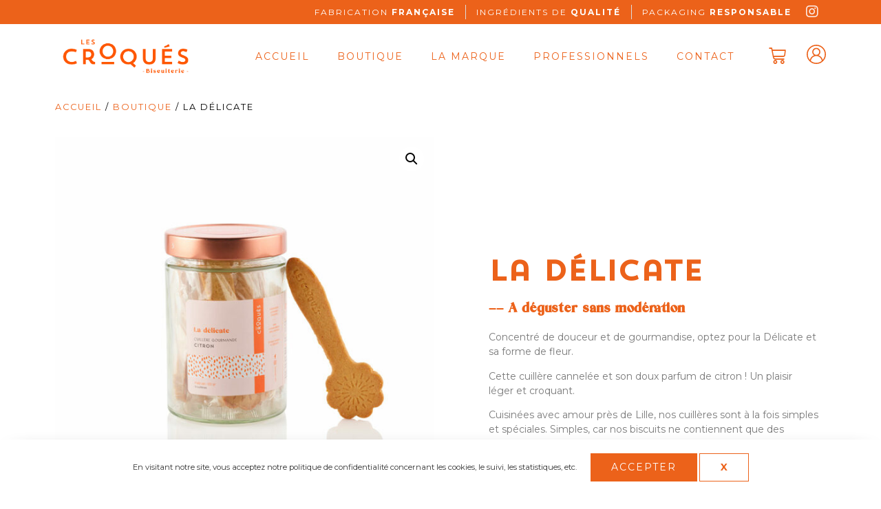

--- FILE ---
content_type: text/html; charset=UTF-8
request_url: https://lescroques.com/produit/la-delicate-biscuit-forme-fleur/
body_size: 31687
content:
<!doctype html>
<html lang="fr-FR">
<head>
<meta charset="UTF-8">
<meta name="viewport" content="width=device-width, initial-scale=1">
<link rel="profile" href="https://gmpg.org/xfn/11">
<title> Les Croqués | La Délicate</title>
<meta property="product:price:amount" content="11.9" />
<meta property="product:price:currency" content="EUR" />
<meta name="dc.title" content=" Les Croqués | La Délicate" />
<meta name="dc.description" content="Offrez un joli bocal de biscuits en forme de fleur au délicieux goût citronné. Préparés avec amour près de Lille. 
" />
<meta name="dc.relation" content="https://lescroques.com/produit/la-delicate-biscuit-forme-fleur/" />
<meta name="dc.source" content="https://lescroques.com/" />
<meta name="dc.language" content="fr_FR" />
<meta name="description" content="Offrez un joli bocal de biscuits en forme de fleur au délicieux goût citronné. Préparés avec amour près de Lille. 
">
<meta name="robots" content="index, follow">
<meta name="googlebot" content="index, follow, max-snippet:-1, max-image-preview:large, max-video-preview:-1">
<meta name="bingbot" content="index, follow, max-snippet:-1, max-image-preview:large, max-video-preview:-1">
<link rel="canonical" href="https://lescroques.com/produit/la-delicate-biscuit-forme-fleur/">
<meta property="og:url" content="https://lescroques.com/produit/la-delicate-biscuit-forme-fleur/">
<meta property="og:site_name" content="Les croqués | Biscuits artisanaux">
<meta property="og:locale" content="fr_FR">
<meta property="og:type" content="og:product">
<meta property="article:author" content="">
<meta property="article:publisher" content="">
<meta property="og:title" content=" Les Croqués | La Délicate">
<meta property="og:description" content="Offrez un joli bocal de biscuits en forme de fleur au délicieux goût citronné. Préparés avec amour près de Lille. 
">
<meta property="og:image" content="https://lescroques.com/wp-content/uploads/2022/10/La-délicate-citron.jpg">
<meta property="og:image:secure_url" content="https://lescroques.com/wp-content/uploads/2022/10/La-délicate-citron.jpg">
<meta property="og:image:width" content="1000">
<meta property="og:image:height" content="1268">
<meta property="fb:pages" content="">
<meta property="fb:admins" content="">
<meta property="fb:app_id" content="">
<meta name="twitter:card" content="summary">
<meta name="twitter:site" content="">
<meta name="twitter:creator" content="">
<meta name="twitter:title" content=" Les Croqués | La Délicate">
<meta name="twitter:description" content="Offrez un joli bocal de biscuits en forme de fleur au délicieux goût citronné. Préparés avec amour près de Lille. 
">
<meta name="twitter:image" content="https://lescroques.com/wp-content/uploads/2022/10/La-délicate-citron-808x1024.jpg">
<link rel="alternate" type="application/rss+xml" title="Les croqués | Biscuits artisanaux &raquo; Flux" href="https://lescroques.com/feed/" />
<link rel="alternate" type="application/rss+xml" title="Les croqués | Biscuits artisanaux &raquo; Flux des commentaires" href="https://lescroques.com/comments/feed/" />
<!-- This site uses the Google Analytics by MonsterInsights plugin v8.16 - Using Analytics tracking - https://www.monsterinsights.com/ -->
<script src="//www.googletagmanager.com/gtag/js?id=G-PHD7K7ZWL7"  data-cfasync="false" data-wpfc-render="false" async></script>
<script data-cfasync="false" data-wpfc-render="false">
var mi_version = '8.16';
var mi_track_user = true;
var mi_no_track_reason = '';
var disableStrs = [
'ga-disable-G-PHD7K7ZWL7',
];
/* Function to detect opted out users */
function __gtagTrackerIsOptedOut() {
for (var index = 0; index < disableStrs.length; index++) {
if (document.cookie.indexOf(disableStrs[index] + '=true') > -1) {
return true;
}
}
return false;
}
/* Disable tracking if the opt-out cookie exists. */
if (__gtagTrackerIsOptedOut()) {
for (var index = 0; index < disableStrs.length; index++) {
window[disableStrs[index]] = true;
}
}
/* Opt-out function */
function __gtagTrackerOptout() {
for (var index = 0; index < disableStrs.length; index++) {
document.cookie = disableStrs[index] + '=true; expires=Thu, 31 Dec 2099 23:59:59 UTC; path=/';
window[disableStrs[index]] = true;
}
}
if ('undefined' === typeof gaOptout) {
function gaOptout() {
__gtagTrackerOptout();
}
}
window.dataLayer = window.dataLayer || [];
window.MonsterInsightsDualTracker = {
helpers: {},
trackers: {},
};
if (mi_track_user) {
function __gtagDataLayer() {
dataLayer.push(arguments);
}
function __gtagTracker(type, name, parameters) {
if (!parameters) {
parameters = {};
}
if (parameters.send_to) {
__gtagDataLayer.apply(null, arguments);
return;
}
if (type === 'event') {
parameters.send_to = monsterinsights_frontend.v4_id;
var hookName = name;
if (typeof parameters['event_category'] !== 'undefined') {
hookName = parameters['event_category'] + ':' + name;
}
if (typeof MonsterInsightsDualTracker.trackers[hookName] !== 'undefined') {
MonsterInsightsDualTracker.trackers[hookName](parameters);
} else {
__gtagDataLayer('event', name, parameters);
}
} else {
__gtagDataLayer.apply(null, arguments);
}
}
__gtagTracker('js', new Date());
__gtagTracker('set', {
'developer_id.dZGIzZG': true,
});
__gtagTracker('config', 'G-PHD7K7ZWL7', {"forceSSL":"true","link_attribution":"true"} );
window.gtag = __gtagTracker;										(function () {
/* https://developers.google.com/analytics/devguides/collection/analyticsjs/ */
/* ga and __gaTracker compatibility shim. */
var noopfn = function () {
return null;
};
var newtracker = function () {
return new Tracker();
};
var Tracker = function () {
return null;
};
var p = Tracker.prototype;
p.get = noopfn;
p.set = noopfn;
p.send = function () {
var args = Array.prototype.slice.call(arguments);
args.unshift('send');
__gaTracker.apply(null, args);
};
var __gaTracker = function () {
var len = arguments.length;
if (len === 0) {
return;
}
var f = arguments[len - 1];
if (typeof f !== 'object' || f === null || typeof f.hitCallback !== 'function') {
if ('send' === arguments[0]) {
var hitConverted, hitObject = false, action;
if ('event' === arguments[1]) {
if ('undefined' !== typeof arguments[3]) {
hitObject = {
'eventAction': arguments[3],
'eventCategory': arguments[2],
'eventLabel': arguments[4],
'value': arguments[5] ? arguments[5] : 1,
}
}
}
if ('pageview' === arguments[1]) {
if ('undefined' !== typeof arguments[2]) {
hitObject = {
'eventAction': 'page_view',
'page_path': arguments[2],
}
}
}
if (typeof arguments[2] === 'object') {
hitObject = arguments[2];
}
if (typeof arguments[5] === 'object') {
Object.assign(hitObject, arguments[5]);
}
if ('undefined' !== typeof arguments[1].hitType) {
hitObject = arguments[1];
if ('pageview' === hitObject.hitType) {
hitObject.eventAction = 'page_view';
}
}
if (hitObject) {
action = 'timing' === arguments[1].hitType ? 'timing_complete' : hitObject.eventAction;
hitConverted = mapArgs(hitObject);
__gtagTracker('event', action, hitConverted);
}
}
return;
}
function mapArgs(args) {
var arg, hit = {};
var gaMap = {
'eventCategory': 'event_category',
'eventAction': 'event_action',
'eventLabel': 'event_label',
'eventValue': 'event_value',
'nonInteraction': 'non_interaction',
'timingCategory': 'event_category',
'timingVar': 'name',
'timingValue': 'value',
'timingLabel': 'event_label',
'page': 'page_path',
'location': 'page_location',
'title': 'page_title',
};
for (arg in args) {
if (!(!args.hasOwnProperty(arg) || !gaMap.hasOwnProperty(arg))) {
hit[gaMap[arg]] = args[arg];
} else {
hit[arg] = args[arg];
}
}
return hit;
}
try {
f.hitCallback();
} catch (ex) {
}
};
__gaTracker.create = newtracker;
__gaTracker.getByName = newtracker;
__gaTracker.getAll = function () {
return [];
};
__gaTracker.remove = noopfn;
__gaTracker.loaded = true;
window['__gaTracker'] = __gaTracker;
})();
} else {
console.log("");
(function () {
function __gtagTracker() {
return null;
}
window['__gtagTracker'] = __gtagTracker;
window['gtag'] = __gtagTracker;
})();
}
</script>
<!-- / Google Analytics by MonsterInsights -->
<script>
window._wpemojiSettings = {"baseUrl":"https:\/\/s.w.org\/images\/core\/emoji\/14.0.0\/72x72\/","ext":".png","svgUrl":"https:\/\/s.w.org\/images\/core\/emoji\/14.0.0\/svg\/","svgExt":".svg","source":{"concatemoji":"https:\/\/lescroques.com\/wp-includes\/js\/wp-emoji-release.min.js?ver=6.2.2"}};
/*! This file is auto-generated */
!function(e,a,t){var n,r,o,i=a.createElement("canvas"),p=i.getContext&&i.getContext("2d");function s(e,t){p.clearRect(0,0,i.width,i.height),p.fillText(e,0,0);e=i.toDataURL();return p.clearRect(0,0,i.width,i.height),p.fillText(t,0,0),e===i.toDataURL()}function c(e){var t=a.createElement("script");t.src=e,t.defer=t.type="text/javascript",a.getElementsByTagName("head")[0].appendChild(t)}for(o=Array("flag","emoji"),t.supports={everything:!0,everythingExceptFlag:!0},r=0;r<o.length;r++)t.supports[o[r]]=function(e){if(p&&p.fillText)switch(p.textBaseline="top",p.font="600 32px Arial",e){case"flag":return s("\ud83c\udff3\ufe0f\u200d\u26a7\ufe0f","\ud83c\udff3\ufe0f\u200b\u26a7\ufe0f")?!1:!s("\ud83c\uddfa\ud83c\uddf3","\ud83c\uddfa\u200b\ud83c\uddf3")&&!s("\ud83c\udff4\udb40\udc67\udb40\udc62\udb40\udc65\udb40\udc6e\udb40\udc67\udb40\udc7f","\ud83c\udff4\u200b\udb40\udc67\u200b\udb40\udc62\u200b\udb40\udc65\u200b\udb40\udc6e\u200b\udb40\udc67\u200b\udb40\udc7f");case"emoji":return!s("\ud83e\udef1\ud83c\udffb\u200d\ud83e\udef2\ud83c\udfff","\ud83e\udef1\ud83c\udffb\u200b\ud83e\udef2\ud83c\udfff")}return!1}(o[r]),t.supports.everything=t.supports.everything&&t.supports[o[r]],"flag"!==o[r]&&(t.supports.everythingExceptFlag=t.supports.everythingExceptFlag&&t.supports[o[r]]);t.supports.everythingExceptFlag=t.supports.everythingExceptFlag&&!t.supports.flag,t.DOMReady=!1,t.readyCallback=function(){t.DOMReady=!0},t.supports.everything||(n=function(){t.readyCallback()},a.addEventListener?(a.addEventListener("DOMContentLoaded",n,!1),e.addEventListener("load",n,!1)):(e.attachEvent("onload",n),a.attachEvent("onreadystatechange",function(){"complete"===a.readyState&&t.readyCallback()})),(e=t.source||{}).concatemoji?c(e.concatemoji):e.wpemoji&&e.twemoji&&(c(e.twemoji),c(e.wpemoji)))}(window,document,window._wpemojiSettings);
</script>
<style>
img.wp-smiley,
img.emoji {
display: inline !important;
border: none !important;
box-shadow: none !important;
height: 1em !important;
width: 1em !important;
margin: 0 0.07em !important;
vertical-align: -0.1em !important;
background: none !important;
padding: 0 !important;
}
</style>
<!-- <link rel='stylesheet' id='wp-block-library-css' href='https://lescroques.com/wp-includes/css/dist/block-library/style.min.css?ver=6.2.2' media='all' /> -->
<!-- <link rel='stylesheet' id='wc-blocks-vendors-style-css' href='https://lescroques.com/wp-content/plugins/woocommerce/packages/woocommerce-blocks/build/wc-blocks-vendors-style.css?ver=10.2.3' media='all' /> -->
<!-- <link rel='stylesheet' id='wc-blocks-style-css' href='https://lescroques.com/wp-content/plugins/woocommerce/packages/woocommerce-blocks/build/wc-blocks-style.css?ver=10.2.3' media='all' /> -->
<link rel="stylesheet" type="text/css" href="//lescroques.com/wp-content/cache/wpfc-minified/130mlud3/209mi.css" media="all"/>
<style id='wpseopress-local-business-style-inline-css'>
span.wp-block-wpseopress-local-business-field{margin-right:8px}
</style>
<!-- <link rel='stylesheet' id='classic-theme-styles-css' href='https://lescroques.com/wp-includes/css/classic-themes.min.css?ver=6.2.2' media='all' /> -->
<link rel="stylesheet" type="text/css" href="//lescroques.com/wp-content/cache/wpfc-minified/2h1c0rl/209mi.css" media="all"/>
<style id='global-styles-inline-css'>
body{--wp--preset--color--black: #000000;--wp--preset--color--cyan-bluish-gray: #abb8c3;--wp--preset--color--white: #ffffff;--wp--preset--color--pale-pink: #f78da7;--wp--preset--color--vivid-red: #cf2e2e;--wp--preset--color--luminous-vivid-orange: #ff6900;--wp--preset--color--luminous-vivid-amber: #fcb900;--wp--preset--color--light-green-cyan: #7bdcb5;--wp--preset--color--vivid-green-cyan: #00d084;--wp--preset--color--pale-cyan-blue: #8ed1fc;--wp--preset--color--vivid-cyan-blue: #0693e3;--wp--preset--color--vivid-purple: #9b51e0;--wp--preset--gradient--vivid-cyan-blue-to-vivid-purple: linear-gradient(135deg,rgba(6,147,227,1) 0%,rgb(155,81,224) 100%);--wp--preset--gradient--light-green-cyan-to-vivid-green-cyan: linear-gradient(135deg,rgb(122,220,180) 0%,rgb(0,208,130) 100%);--wp--preset--gradient--luminous-vivid-amber-to-luminous-vivid-orange: linear-gradient(135deg,rgba(252,185,0,1) 0%,rgba(255,105,0,1) 100%);--wp--preset--gradient--luminous-vivid-orange-to-vivid-red: linear-gradient(135deg,rgba(255,105,0,1) 0%,rgb(207,46,46) 100%);--wp--preset--gradient--very-light-gray-to-cyan-bluish-gray: linear-gradient(135deg,rgb(238,238,238) 0%,rgb(169,184,195) 100%);--wp--preset--gradient--cool-to-warm-spectrum: linear-gradient(135deg,rgb(74,234,220) 0%,rgb(151,120,209) 20%,rgb(207,42,186) 40%,rgb(238,44,130) 60%,rgb(251,105,98) 80%,rgb(254,248,76) 100%);--wp--preset--gradient--blush-light-purple: linear-gradient(135deg,rgb(255,206,236) 0%,rgb(152,150,240) 100%);--wp--preset--gradient--blush-bordeaux: linear-gradient(135deg,rgb(254,205,165) 0%,rgb(254,45,45) 50%,rgb(107,0,62) 100%);--wp--preset--gradient--luminous-dusk: linear-gradient(135deg,rgb(255,203,112) 0%,rgb(199,81,192) 50%,rgb(65,88,208) 100%);--wp--preset--gradient--pale-ocean: linear-gradient(135deg,rgb(255,245,203) 0%,rgb(182,227,212) 50%,rgb(51,167,181) 100%);--wp--preset--gradient--electric-grass: linear-gradient(135deg,rgb(202,248,128) 0%,rgb(113,206,126) 100%);--wp--preset--gradient--midnight: linear-gradient(135deg,rgb(2,3,129) 0%,rgb(40,116,252) 100%);--wp--preset--duotone--dark-grayscale: url('#wp-duotone-dark-grayscale');--wp--preset--duotone--grayscale: url('#wp-duotone-grayscale');--wp--preset--duotone--purple-yellow: url('#wp-duotone-purple-yellow');--wp--preset--duotone--blue-red: url('#wp-duotone-blue-red');--wp--preset--duotone--midnight: url('#wp-duotone-midnight');--wp--preset--duotone--magenta-yellow: url('#wp-duotone-magenta-yellow');--wp--preset--duotone--purple-green: url('#wp-duotone-purple-green');--wp--preset--duotone--blue-orange: url('#wp-duotone-blue-orange');--wp--preset--font-size--small: 13px;--wp--preset--font-size--medium: 20px;--wp--preset--font-size--large: 36px;--wp--preset--font-size--x-large: 42px;--wp--preset--spacing--20: 0.44rem;--wp--preset--spacing--30: 0.67rem;--wp--preset--spacing--40: 1rem;--wp--preset--spacing--50: 1.5rem;--wp--preset--spacing--60: 2.25rem;--wp--preset--spacing--70: 3.38rem;--wp--preset--spacing--80: 5.06rem;--wp--preset--shadow--natural: 6px 6px 9px rgba(0, 0, 0, 0.2);--wp--preset--shadow--deep: 12px 12px 50px rgba(0, 0, 0, 0.4);--wp--preset--shadow--sharp: 6px 6px 0px rgba(0, 0, 0, 0.2);--wp--preset--shadow--outlined: 6px 6px 0px -3px rgba(255, 255, 255, 1), 6px 6px rgba(0, 0, 0, 1);--wp--preset--shadow--crisp: 6px 6px 0px rgba(0, 0, 0, 1);}:where(.is-layout-flex){gap: 0.5em;}body .is-layout-flow > .alignleft{float: left;margin-inline-start: 0;margin-inline-end: 2em;}body .is-layout-flow > .alignright{float: right;margin-inline-start: 2em;margin-inline-end: 0;}body .is-layout-flow > .aligncenter{margin-left: auto !important;margin-right: auto !important;}body .is-layout-constrained > .alignleft{float: left;margin-inline-start: 0;margin-inline-end: 2em;}body .is-layout-constrained > .alignright{float: right;margin-inline-start: 2em;margin-inline-end: 0;}body .is-layout-constrained > .aligncenter{margin-left: auto !important;margin-right: auto !important;}body .is-layout-constrained > :where(:not(.alignleft):not(.alignright):not(.alignfull)){max-width: var(--wp--style--global--content-size);margin-left: auto !important;margin-right: auto !important;}body .is-layout-constrained > .alignwide{max-width: var(--wp--style--global--wide-size);}body .is-layout-flex{display: flex;}body .is-layout-flex{flex-wrap: wrap;align-items: center;}body .is-layout-flex > *{margin: 0;}:where(.wp-block-columns.is-layout-flex){gap: 2em;}.has-black-color{color: var(--wp--preset--color--black) !important;}.has-cyan-bluish-gray-color{color: var(--wp--preset--color--cyan-bluish-gray) !important;}.has-white-color{color: var(--wp--preset--color--white) !important;}.has-pale-pink-color{color: var(--wp--preset--color--pale-pink) !important;}.has-vivid-red-color{color: var(--wp--preset--color--vivid-red) !important;}.has-luminous-vivid-orange-color{color: var(--wp--preset--color--luminous-vivid-orange) !important;}.has-luminous-vivid-amber-color{color: var(--wp--preset--color--luminous-vivid-amber) !important;}.has-light-green-cyan-color{color: var(--wp--preset--color--light-green-cyan) !important;}.has-vivid-green-cyan-color{color: var(--wp--preset--color--vivid-green-cyan) !important;}.has-pale-cyan-blue-color{color: var(--wp--preset--color--pale-cyan-blue) !important;}.has-vivid-cyan-blue-color{color: var(--wp--preset--color--vivid-cyan-blue) !important;}.has-vivid-purple-color{color: var(--wp--preset--color--vivid-purple) !important;}.has-black-background-color{background-color: var(--wp--preset--color--black) !important;}.has-cyan-bluish-gray-background-color{background-color: var(--wp--preset--color--cyan-bluish-gray) !important;}.has-white-background-color{background-color: var(--wp--preset--color--white) !important;}.has-pale-pink-background-color{background-color: var(--wp--preset--color--pale-pink) !important;}.has-vivid-red-background-color{background-color: var(--wp--preset--color--vivid-red) !important;}.has-luminous-vivid-orange-background-color{background-color: var(--wp--preset--color--luminous-vivid-orange) !important;}.has-luminous-vivid-amber-background-color{background-color: var(--wp--preset--color--luminous-vivid-amber) !important;}.has-light-green-cyan-background-color{background-color: var(--wp--preset--color--light-green-cyan) !important;}.has-vivid-green-cyan-background-color{background-color: var(--wp--preset--color--vivid-green-cyan) !important;}.has-pale-cyan-blue-background-color{background-color: var(--wp--preset--color--pale-cyan-blue) !important;}.has-vivid-cyan-blue-background-color{background-color: var(--wp--preset--color--vivid-cyan-blue) !important;}.has-vivid-purple-background-color{background-color: var(--wp--preset--color--vivid-purple) !important;}.has-black-border-color{border-color: var(--wp--preset--color--black) !important;}.has-cyan-bluish-gray-border-color{border-color: var(--wp--preset--color--cyan-bluish-gray) !important;}.has-white-border-color{border-color: var(--wp--preset--color--white) !important;}.has-pale-pink-border-color{border-color: var(--wp--preset--color--pale-pink) !important;}.has-vivid-red-border-color{border-color: var(--wp--preset--color--vivid-red) !important;}.has-luminous-vivid-orange-border-color{border-color: var(--wp--preset--color--luminous-vivid-orange) !important;}.has-luminous-vivid-amber-border-color{border-color: var(--wp--preset--color--luminous-vivid-amber) !important;}.has-light-green-cyan-border-color{border-color: var(--wp--preset--color--light-green-cyan) !important;}.has-vivid-green-cyan-border-color{border-color: var(--wp--preset--color--vivid-green-cyan) !important;}.has-pale-cyan-blue-border-color{border-color: var(--wp--preset--color--pale-cyan-blue) !important;}.has-vivid-cyan-blue-border-color{border-color: var(--wp--preset--color--vivid-cyan-blue) !important;}.has-vivid-purple-border-color{border-color: var(--wp--preset--color--vivid-purple) !important;}.has-vivid-cyan-blue-to-vivid-purple-gradient-background{background: var(--wp--preset--gradient--vivid-cyan-blue-to-vivid-purple) !important;}.has-light-green-cyan-to-vivid-green-cyan-gradient-background{background: var(--wp--preset--gradient--light-green-cyan-to-vivid-green-cyan) !important;}.has-luminous-vivid-amber-to-luminous-vivid-orange-gradient-background{background: var(--wp--preset--gradient--luminous-vivid-amber-to-luminous-vivid-orange) !important;}.has-luminous-vivid-orange-to-vivid-red-gradient-background{background: var(--wp--preset--gradient--luminous-vivid-orange-to-vivid-red) !important;}.has-very-light-gray-to-cyan-bluish-gray-gradient-background{background: var(--wp--preset--gradient--very-light-gray-to-cyan-bluish-gray) !important;}.has-cool-to-warm-spectrum-gradient-background{background: var(--wp--preset--gradient--cool-to-warm-spectrum) !important;}.has-blush-light-purple-gradient-background{background: var(--wp--preset--gradient--blush-light-purple) !important;}.has-blush-bordeaux-gradient-background{background: var(--wp--preset--gradient--blush-bordeaux) !important;}.has-luminous-dusk-gradient-background{background: var(--wp--preset--gradient--luminous-dusk) !important;}.has-pale-ocean-gradient-background{background: var(--wp--preset--gradient--pale-ocean) !important;}.has-electric-grass-gradient-background{background: var(--wp--preset--gradient--electric-grass) !important;}.has-midnight-gradient-background{background: var(--wp--preset--gradient--midnight) !important;}.has-small-font-size{font-size: var(--wp--preset--font-size--small) !important;}.has-medium-font-size{font-size: var(--wp--preset--font-size--medium) !important;}.has-large-font-size{font-size: var(--wp--preset--font-size--large) !important;}.has-x-large-font-size{font-size: var(--wp--preset--font-size--x-large) !important;}
.wp-block-navigation a:where(:not(.wp-element-button)){color: inherit;}
:where(.wp-block-columns.is-layout-flex){gap: 2em;}
.wp-block-pullquote{font-size: 1.5em;line-height: 1.6;}
</style>
<!-- <link rel='stylesheet' id='photoswipe-css' href='https://lescroques.com/wp-content/plugins/woocommerce/assets/css/photoswipe/photoswipe.min.css?ver=7.8.0' media='all' /> -->
<!-- <link rel='stylesheet' id='photoswipe-default-skin-css' href='https://lescroques.com/wp-content/plugins/woocommerce/assets/css/photoswipe/default-skin/default-skin.min.css?ver=7.8.0' media='all' /> -->
<!-- <link rel='stylesheet' id='woocommerce-layout-css' href='https://lescroques.com/wp-content/plugins/woocommerce/assets/css/woocommerce-layout.css?ver=7.8.0' media='all' /> -->
<link rel="stylesheet" type="text/css" href="//lescroques.com/wp-content/cache/wpfc-minified/q7837wn7/209mi.css" media="all"/>
<!-- <link rel='stylesheet' id='woocommerce-smallscreen-css' href='https://lescroques.com/wp-content/plugins/woocommerce/assets/css/woocommerce-smallscreen.css?ver=7.8.0' media='only screen and (max-width: 768px)' /> -->
<link rel="stylesheet" type="text/css" href="//lescroques.com/wp-content/cache/wpfc-minified/1zdbwwz2/209mi.css" media="only screen and (max-width: 768px)"/>
<!-- <link rel='stylesheet' id='woocommerce-general-css' href='https://lescroques.com/wp-content/plugins/woocommerce/assets/css/woocommerce.css?ver=7.8.0' media='all' /> -->
<link rel="stylesheet" type="text/css" href="//lescroques.com/wp-content/cache/wpfc-minified/m91e6ctz/209mi.css" media="all"/>
<style id='woocommerce-inline-inline-css'>
.woocommerce form .form-row .required { visibility: visible; }
</style>
<!-- <link rel='stylesheet' id='hello-elementor-css' href='https://lescroques.com/wp-content/themes/hello-elementor/style.min.css?ver=2.7.1' media='all' /> -->
<!-- <link rel='stylesheet' id='hello-elementor-theme-style-css' href='https://lescroques.com/wp-content/themes/hello-elementor/theme.min.css?ver=2.7.1' media='all' /> -->
<!-- <link rel='stylesheet' id='elementor-frontend-css' href='https://lescroques.com/wp-content/plugins/elementor/assets/css/frontend-lite.min.css?ver=3.13.4' media='all' /> -->
<link rel="stylesheet" type="text/css" href="//lescroques.com/wp-content/cache/wpfc-minified/k9qzwnxj/209mi.css" media="all"/>
<link rel='stylesheet' id='elementor-post-6-css' href='https://lescroques.com/wp-content/uploads/elementor/css/post-6.css?ver=1687110563' media='all' />
<!-- <link rel='stylesheet' id='elementor-icons-css' href='https://lescroques.com/wp-content/plugins/elementor/assets/lib/eicons/css/elementor-icons.min.css?ver=5.20.0' media='all' /> -->
<!-- <link rel='stylesheet' id='swiper-css' href='https://lescroques.com/wp-content/plugins/elementor/assets/lib/swiper/css/swiper.min.css?ver=5.3.6' media='all' /> -->
<!-- <link rel='stylesheet' id='elementor-pro-css' href='https://lescroques.com/wp-content/plugins/elementor-pro/assets/css/frontend-lite.min.css?ver=3.13.2' media='all' /> -->
<!-- <link rel='stylesheet' id='elementor-global-css' href='https://lescroques.com/wp-content/uploads/elementor/css/global.css?ver=1687110564' media='all' /> -->
<link rel="stylesheet" type="text/css" href="//lescroques.com/wp-content/cache/wpfc-minified/8u9rwx5l/209mi.css" media="all"/>
<link rel='stylesheet' id='elementor-post-23-css' href='https://lescroques.com/wp-content/uploads/elementor/css/post-23.css?ver=1687110564' media='all' />
<link rel='stylesheet' id='elementor-post-483-css' href='https://lescroques.com/wp-content/uploads/elementor/css/post-483.css?ver=1687110564' media='all' />
<link rel='stylesheet' id='elementor-post-555-css' href='https://lescroques.com/wp-content/uploads/elementor/css/post-555.css?ver=1687110601' media='all' />
<link rel='stylesheet' id='elementor-post-844-css' href='https://lescroques.com/wp-content/uploads/elementor/css/post-844.css?ver=1687110564' media='all' />
<!-- <link rel='stylesheet' id='stripe_styles-css' href='https://lescroques.com/wp-content/plugins/woocommerce-gateway-stripe/assets/css/stripe-styles.css?ver=7.4.1' media='all' /> -->
<!-- <link rel='stylesheet' id='hello-elementor-child-style-css' href='https://lescroques.com/wp-content/themes/hello-theme-child-master/style.css?ver=1.0.0' media='all' /> -->
<!-- <link rel='stylesheet' id='sib-front-css-css' href='https://lescroques.com/wp-content/plugins/mailin/css/mailin-front.css?ver=6.2.2' media='all' /> -->
<!-- <link rel='stylesheet' id='ecs-styles-css' href='https://lescroques.com/wp-content/plugins/ele-custom-skin/assets/css/ecs-style.css?ver=3.1.7' media='all' /> -->
<link rel="stylesheet" type="text/css" href="//lescroques.com/wp-content/cache/wpfc-minified/e1qho0ug/209mi.css" media="all"/>
<link rel='stylesheet' id='google-fonts-1-css' href='https://fonts.googleapis.com/css?family=Roboto%3A100%2C100italic%2C200%2C200italic%2C300%2C300italic%2C400%2C400italic%2C500%2C500italic%2C600%2C600italic%2C700%2C700italic%2C800%2C800italic%2C900%2C900italic%7CRoboto+Slab%3A100%2C100italic%2C200%2C200italic%2C300%2C300italic%2C400%2C400italic%2C500%2C500italic%2C600%2C600italic%2C700%2C700italic%2C800%2C800italic%2C900%2C900italic%7CMontserrat%3A100%2C100italic%2C200%2C200italic%2C300%2C300italic%2C400%2C400italic%2C500%2C500italic%2C600%2C600italic%2C700%2C700italic%2C800%2C800italic%2C900%2C900italic&#038;display=auto&#038;ver=6.2.2' media='all' />
<!-- <link rel='stylesheet' id='elementor-icons-shared-0-css' href='https://lescroques.com/wp-content/plugins/elementor/assets/lib/font-awesome/css/fontawesome.min.css?ver=5.15.3' media='all' /> -->
<!-- <link rel='stylesheet' id='elementor-icons-fa-brands-css' href='https://lescroques.com/wp-content/plugins/elementor/assets/lib/font-awesome/css/brands.min.css?ver=5.15.3' media='all' /> -->
<!-- <link rel='stylesheet' id='elementor-icons-fa-solid-css' href='https://lescroques.com/wp-content/plugins/elementor/assets/lib/font-awesome/css/solid.min.css?ver=5.15.3' media='all' /> -->
<link rel="stylesheet" type="text/css" href="//lescroques.com/wp-content/cache/wpfc-minified/13et86rd/209mi.css" media="all"/>
<link rel="preconnect" href="https://fonts.gstatic.com/" crossorigin><script src='//lescroques.com/wp-content/cache/wpfc-minified/7934ylw6/209mi.js' type="text/javascript"></script>
<!-- <script src='https://lescroques.com/wp-content/plugins/google-analytics-for-wordpress/assets/js/frontend-gtag.min.js?ver=8.16' id='monsterinsights-frontend-script-js'></script> -->
<script data-cfasync="false" data-wpfc-render="false" id='monsterinsights-frontend-script-js-extra'>var monsterinsights_frontend = {"js_events_tracking":"true","download_extensions":"doc,pdf,ppt,zip,xls,docx,pptx,xlsx","inbound_paths":"[{\"path\":\"\\\/go\\\/\",\"label\":\"affiliate\"},{\"path\":\"\\\/recommend\\\/\",\"label\":\"affiliate\"}]","home_url":"https:\/\/lescroques.com","hash_tracking":"false","ua":"","v4_id":"G-PHD7K7ZWL7"};</script>
<script src='//lescroques.com/wp-content/cache/wpfc-minified/5anpy8/209mi.js' type="text/javascript"></script>
<!-- <script src='https://lescroques.com/wp-includes/js/jquery/jquery.min.js?ver=3.6.4' id='jquery-core-js'></script> -->
<!-- <script src='https://lescroques.com/wp-includes/js/jquery/jquery-migrate.min.js?ver=3.4.0' id='jquery-migrate-js'></script> -->
<script id='woocommerce-tokenization-form-js-extra'>
var wc_tokenization_form_params = {"is_registration_required":"","is_logged_in":""};
</script>
<script src='//lescroques.com/wp-content/cache/wpfc-minified/quzkvb1h/209mi.js' type="text/javascript"></script>
<!-- <script src='https://lescroques.com/wp-content/plugins/woocommerce/assets/js/frontend/tokenization-form.min.js?ver=7.8.0' id='woocommerce-tokenization-form-js'></script> -->
<script id='ecs_ajax_load-js-extra'>
var ecs_ajax_params = {"ajaxurl":"https:\/\/lescroques.com\/wp-admin\/admin-ajax.php","posts":"{\"page\":0,\"product\":\"la-delicate-biscuit-forme-fleur\",\"post_type\":\"product\",\"name\":\"la-delicate-biscuit-forme-fleur\",\"error\":\"\",\"m\":\"\",\"p\":0,\"post_parent\":\"\",\"subpost\":\"\",\"subpost_id\":\"\",\"attachment\":\"\",\"attachment_id\":0,\"pagename\":\"\",\"page_id\":0,\"second\":\"\",\"minute\":\"\",\"hour\":\"\",\"day\":0,\"monthnum\":0,\"year\":0,\"w\":0,\"category_name\":\"\",\"tag\":\"\",\"cat\":\"\",\"tag_id\":\"\",\"author\":\"\",\"author_name\":\"\",\"feed\":\"\",\"tb\":\"\",\"paged\":0,\"meta_key\":\"\",\"meta_value\":\"\",\"preview\":\"\",\"s\":\"\",\"sentence\":\"\",\"title\":\"\",\"fields\":\"\",\"menu_order\":\"\",\"embed\":\"\",\"category__in\":[],\"category__not_in\":[],\"category__and\":[],\"post__in\":[],\"post__not_in\":[],\"post_name__in\":[],\"tag__in\":[],\"tag__not_in\":[],\"tag__and\":[],\"tag_slug__in\":[],\"tag_slug__and\":[],\"post_parent__in\":[],\"post_parent__not_in\":[],\"author__in\":[],\"author__not_in\":[],\"search_columns\":[],\"ignore_sticky_posts\":false,\"suppress_filters\":false,\"cache_results\":true,\"update_post_term_cache\":true,\"update_menu_item_cache\":false,\"lazy_load_term_meta\":true,\"update_post_meta_cache\":true,\"posts_per_page\":10,\"nopaging\":false,\"comments_per_page\":\"50\",\"no_found_rows\":false,\"order\":\"DESC\"}"};
</script>
<script src='//lescroques.com/wp-content/cache/wpfc-minified/12xsvbzv/209mi.js' type="text/javascript"></script>
<!-- <script src='https://lescroques.com/wp-content/plugins/ele-custom-skin/assets/js/ecs_ajax_pagination.js?ver=3.1.7' id='ecs_ajax_load-js'></script> -->
<script id='sib-front-js-js-extra'>
var sibErrMsg = {"invalidMail":"Please fill out valid email address","requiredField":"Please fill out required fields","invalidDateFormat":"Please fill out valid date format","invalidSMSFormat":"Please fill out valid phone number"};
var ajax_sib_front_object = {"ajax_url":"https:\/\/lescroques.com\/wp-admin\/admin-ajax.php","ajax_nonce":"4e0ef41977","flag_url":"https:\/\/lescroques.com\/wp-content\/plugins\/mailin\/img\/flags\/"};
</script>
<script src='//lescroques.com/wp-content/cache/wpfc-minified/70hwwuoh/209mi.js' type="text/javascript"></script>
<!-- <script src='https://lescroques.com/wp-content/plugins/mailin/js/mailin-front.js?ver=1687110424' id='sib-front-js-js'></script> -->
<!-- <script src='https://lescroques.com/wp-content/plugins/ele-custom-skin/assets/js/ecs.js?ver=3.1.7' id='ecs-script-js'></script> -->
<link rel="https://api.w.org/" href="https://lescroques.com/wp-json/" /><link rel="alternate" type="application/json" href="https://lescroques.com/wp-json/wp/v2/product/1193" /><link rel="EditURI" type="application/rsd+xml" title="RSD" href="https://lescroques.com/xmlrpc.php?rsd" />
<link rel="wlwmanifest" type="application/wlwmanifest+xml" href="https://lescroques.com/wp-includes/wlwmanifest.xml" />
<link rel='shortlink' href='https://lescroques.com/?p=1193' />
<link rel="alternate" type="application/json+oembed" href="https://lescroques.com/wp-json/oembed/1.0/embed?url=https%3A%2F%2Flescroques.com%2Fproduit%2Fla-delicate-biscuit-forme-fleur%2F" />
<link rel="alternate" type="text/xml+oembed" href="https://lescroques.com/wp-json/oembed/1.0/embed?url=https%3A%2F%2Flescroques.com%2Fproduit%2Fla-delicate-biscuit-forme-fleur%2F&#038;format=xml" />
<noscript><style>.woocommerce-product-gallery{ opacity: 1 !important; }</style></noscript>
<meta name="generator" content="Elementor 3.13.4; features: e_dom_optimization, e_optimized_assets_loading, e_optimized_css_loading, a11y_improvements, additional_custom_breakpoints; settings: css_print_method-external, google_font-enabled, font_display-auto">
<link rel="icon" href="https://lescroques.com/wp-content/uploads/2022/04/cropped-cropped-Cuillère_orange-32x32.png" sizes="32x32" />
<link rel="icon" href="https://lescroques.com/wp-content/uploads/2022/04/cropped-cropped-Cuillère_orange-192x192.png" sizes="192x192" />
<link rel="apple-touch-icon" href="https://lescroques.com/wp-content/uploads/2022/04/cropped-cropped-Cuillère_orange-180x180.png" />
<meta name="msapplication-TileImage" content="https://lescroques.com/wp-content/uploads/2022/04/cropped-cropped-Cuillère_orange-270x270.png" />
<style id="wp-custom-css">
button#seopress-user-consent-accept{
border:0;
padding:10px 30px!important;
margin:0!important
}
button#seopress-user-consent-close{
border:1px solid var( --e-global-color-primary )!important;
color:var( --e-global-color-primary )!important;
border-radius:0;
padding:9px 30px
}
.seopress-user-consent.seopress-user-message a {
color:var( --e-global-color-primary )!important;
}
.seopress-user-consent.seopress-user-message{
border:none;
box-shadow:0 0 30px -25px;
}
.btn_cro a, {
background:orange!important;
border-radius:0;
position:relative;
transition:all 0.4s ease!important;
text-transform:uppercase;
letter-spacing:2px;
padding: 15px 20px;
margin-top:20px
}
.btn_cro a, {
background:var( --e-global-color-primary )!important;
border-radius:0;
position:relative;
}
.btn_cro a:after{
content:'';
width:100%;
height:100%;
border:1px solid var( --e-global-color-primary );
position:absolute;
left:50%;
top:50%;
transform:translatex(-50%) translatey(-50%) rotate(-10deg);
transition:all 0.4s ease!important;
}
.btn_cro a i{
transition:all 0.4s ease!important;}
.btn_cro a:hover i{
transform:translatex(10px)
}
.btn_cro a:hover:after{
transform:translatex(-50%) translatey(-50%) rotate(10deg);
}
.btn_cro_dent a, button.single_add_to_cart_button.button.alt, a.button.product_type_simple.add_to_cart_button.ajax_add_to_cart, a.checkout-button.button.alt.wc-forward, button#place_order, button.elementor-button.elementor-size-sm, button#seopress-user-consent-accept,.elementor-post__read-more {
background:var( --e-global-color-primary )!important;
border-radius:0;
position:relative;
transition:all 0.4s ease!important;
text-transform:uppercase;
letter-spacing:2px;
padding: 15px 30px;
margin-top:20px;
color:#fff;
}
.btn_cro_dent a:after, button.single_add_to_cart_button.button.alt:after, a.button.product_type_simple.add_to_cart_button.ajax_add_to_cart:after, a.checkout-button.button.alt.wc-forward:after, button#place_order:after, button.elementor-button.elementor-size-sm:after, button#seopress-user-consent-accept:after,.elementor-post__read-more:after{
content:'';
width:30px;
height:30px;
border:0;
position:absolute;	background:url('https://lescroques.com/wp-content/uploads/2022/04/Croqué-1.png');
background-size:cover;
left:0%;
top:0%;
transform:translatex(0%) translatey(-0%) rotate(0deg);
transition:all 0.1s ease!important;
opacity:0;
}
.btn_cro_dent.rose a:after{
content:'';
width:30px;
height:30px;
border:0;
position:absolute;	background:url('https://lescroques.com/wp-content/uploads/2022/04/Croqué-1-1.png');
background-size:cover;
left:0%;
top:0%;
transform:translatex(0%) translatey(-0%) rotate(0deg);
transition:all 0.1s ease!important;
opacity:0;
}
.btn_cro_dent a:hover:after, button.single_add_to_cart_button.button.alt:hover:after, a.button.product_type_simple.add_to_cart_button.ajax_add_to_cart:hover:after, a.checkout-button.button.alt.wc-forward:hover:after, button#place_order:hover:after, button.elementor-button.elementor-size-sm:hover:after, button#seopress-user-consent-accept:hover:after,.elementor-post__read-more:hover:after{
opacity:1;
transform:translatex(0%) translatey(0%) rotate(0deg);
}
.btn_cro_dent a i{
transition:all 0.4s ease!important;}
.btn_cro_dent a:hover i{
transform:translatex(10px)
}
.woocommerce-info  {
border-top-color: var( --e-global-color-primary );
}
.woocommerce-info::before{
color:var( --e-global-color-primary );
}
.product-subtotal{
display:none;
}
.coupon.e-cart-section.shop_table {
padding: 0;
}
.woocommerce-message {
border-top-color: var( --e-global-color-primary );
}
.woocommerce-message::before{
color:var( --e-global-color-primary );
}
ul.woocommerce-order-overview.woocommerce-thankyou-order-details.order_details {
display: flex!important;
align-items: center;
justify-content: center;
text-align:center;
}
button:focus {outline:0!important;}
</style>
</head>
<body class="product-template-default single single-product postid-1193 theme-hello-elementor woocommerce woocommerce-page woocommerce-no-js elementor-default elementor-template-full-width elementor-kit-6 elementor-page-555">
<svg xmlns="http://www.w3.org/2000/svg" viewBox="0 0 0 0" width="0" height="0" focusable="false" role="none" style="visibility: hidden; position: absolute; left: -9999px; overflow: hidden;" ><defs><filter id="wp-duotone-dark-grayscale"><feColorMatrix color-interpolation-filters="sRGB" type="matrix" values=" .299 .587 .114 0 0 .299 .587 .114 0 0 .299 .587 .114 0 0 .299 .587 .114 0 0 " /><feComponentTransfer color-interpolation-filters="sRGB" ><feFuncR type="table" tableValues="0 0.49803921568627" /><feFuncG type="table" tableValues="0 0.49803921568627" /><feFuncB type="table" tableValues="0 0.49803921568627" /><feFuncA type="table" tableValues="1 1" /></feComponentTransfer><feComposite in2="SourceGraphic" operator="in" /></filter></defs></svg><svg xmlns="http://www.w3.org/2000/svg" viewBox="0 0 0 0" width="0" height="0" focusable="false" role="none" style="visibility: hidden; position: absolute; left: -9999px; overflow: hidden;" ><defs><filter id="wp-duotone-grayscale"><feColorMatrix color-interpolation-filters="sRGB" type="matrix" values=" .299 .587 .114 0 0 .299 .587 .114 0 0 .299 .587 .114 0 0 .299 .587 .114 0 0 " /><feComponentTransfer color-interpolation-filters="sRGB" ><feFuncR type="table" tableValues="0 1" /><feFuncG type="table" tableValues="0 1" /><feFuncB type="table" tableValues="0 1" /><feFuncA type="table" tableValues="1 1" /></feComponentTransfer><feComposite in2="SourceGraphic" operator="in" /></filter></defs></svg><svg xmlns="http://www.w3.org/2000/svg" viewBox="0 0 0 0" width="0" height="0" focusable="false" role="none" style="visibility: hidden; position: absolute; left: -9999px; overflow: hidden;" ><defs><filter id="wp-duotone-purple-yellow"><feColorMatrix color-interpolation-filters="sRGB" type="matrix" values=" .299 .587 .114 0 0 .299 .587 .114 0 0 .299 .587 .114 0 0 .299 .587 .114 0 0 " /><feComponentTransfer color-interpolation-filters="sRGB" ><feFuncR type="table" tableValues="0.54901960784314 0.98823529411765" /><feFuncG type="table" tableValues="0 1" /><feFuncB type="table" tableValues="0.71764705882353 0.25490196078431" /><feFuncA type="table" tableValues="1 1" /></feComponentTransfer><feComposite in2="SourceGraphic" operator="in" /></filter></defs></svg><svg xmlns="http://www.w3.org/2000/svg" viewBox="0 0 0 0" width="0" height="0" focusable="false" role="none" style="visibility: hidden; position: absolute; left: -9999px; overflow: hidden;" ><defs><filter id="wp-duotone-blue-red"><feColorMatrix color-interpolation-filters="sRGB" type="matrix" values=" .299 .587 .114 0 0 .299 .587 .114 0 0 .299 .587 .114 0 0 .299 .587 .114 0 0 " /><feComponentTransfer color-interpolation-filters="sRGB" ><feFuncR type="table" tableValues="0 1" /><feFuncG type="table" tableValues="0 0.27843137254902" /><feFuncB type="table" tableValues="0.5921568627451 0.27843137254902" /><feFuncA type="table" tableValues="1 1" /></feComponentTransfer><feComposite in2="SourceGraphic" operator="in" /></filter></defs></svg><svg xmlns="http://www.w3.org/2000/svg" viewBox="0 0 0 0" width="0" height="0" focusable="false" role="none" style="visibility: hidden; position: absolute; left: -9999px; overflow: hidden;" ><defs><filter id="wp-duotone-midnight"><feColorMatrix color-interpolation-filters="sRGB" type="matrix" values=" .299 .587 .114 0 0 .299 .587 .114 0 0 .299 .587 .114 0 0 .299 .587 .114 0 0 " /><feComponentTransfer color-interpolation-filters="sRGB" ><feFuncR type="table" tableValues="0 0" /><feFuncG type="table" tableValues="0 0.64705882352941" /><feFuncB type="table" tableValues="0 1" /><feFuncA type="table" tableValues="1 1" /></feComponentTransfer><feComposite in2="SourceGraphic" operator="in" /></filter></defs></svg><svg xmlns="http://www.w3.org/2000/svg" viewBox="0 0 0 0" width="0" height="0" focusable="false" role="none" style="visibility: hidden; position: absolute; left: -9999px; overflow: hidden;" ><defs><filter id="wp-duotone-magenta-yellow"><feColorMatrix color-interpolation-filters="sRGB" type="matrix" values=" .299 .587 .114 0 0 .299 .587 .114 0 0 .299 .587 .114 0 0 .299 .587 .114 0 0 " /><feComponentTransfer color-interpolation-filters="sRGB" ><feFuncR type="table" tableValues="0.78039215686275 1" /><feFuncG type="table" tableValues="0 0.94901960784314" /><feFuncB type="table" tableValues="0.35294117647059 0.47058823529412" /><feFuncA type="table" tableValues="1 1" /></feComponentTransfer><feComposite in2="SourceGraphic" operator="in" /></filter></defs></svg><svg xmlns="http://www.w3.org/2000/svg" viewBox="0 0 0 0" width="0" height="0" focusable="false" role="none" style="visibility: hidden; position: absolute; left: -9999px; overflow: hidden;" ><defs><filter id="wp-duotone-purple-green"><feColorMatrix color-interpolation-filters="sRGB" type="matrix" values=" .299 .587 .114 0 0 .299 .587 .114 0 0 .299 .587 .114 0 0 .299 .587 .114 0 0 " /><feComponentTransfer color-interpolation-filters="sRGB" ><feFuncR type="table" tableValues="0.65098039215686 0.40392156862745" /><feFuncG type="table" tableValues="0 1" /><feFuncB type="table" tableValues="0.44705882352941 0.4" /><feFuncA type="table" tableValues="1 1" /></feComponentTransfer><feComposite in2="SourceGraphic" operator="in" /></filter></defs></svg><svg xmlns="http://www.w3.org/2000/svg" viewBox="0 0 0 0" width="0" height="0" focusable="false" role="none" style="visibility: hidden; position: absolute; left: -9999px; overflow: hidden;" ><defs><filter id="wp-duotone-blue-orange"><feColorMatrix color-interpolation-filters="sRGB" type="matrix" values=" .299 .587 .114 0 0 .299 .587 .114 0 0 .299 .587 .114 0 0 .299 .587 .114 0 0 " /><feComponentTransfer color-interpolation-filters="sRGB" ><feFuncR type="table" tableValues="0.098039215686275 1" /><feFuncG type="table" tableValues="0 0.66274509803922" /><feFuncB type="table" tableValues="0.84705882352941 0.41960784313725" /><feFuncA type="table" tableValues="1 1" /></feComponentTransfer><feComposite in2="SourceGraphic" operator="in" /></filter></defs></svg><div data-nosnippet class="seopress-user-consent seopress-user-message seopress-user-consent-hide">
<p>En visitant notre site, vous acceptez notre politique de confidentialité concernant les cookies, le suivi, les statistiques, etc.</p>
<p>
<button id="seopress-user-consent-accept" type="button">Accepter</button>
<button type="button" id="seopress-user-consent-close">X</button>
</p>
</div><div class="seopress-user-consent-backdrop seopress-user-consent-hide"></div><style>.seopress-user-consent {left: 50%;position: fixed;z-index: 8000;padding: 20px;display: inline-flex;justify-content: center;border: 1px solid #CCC;max-width:100%;width:100%;bottom:0;transform: translate(-50%, 0);text-align:center;background:#ffffff;}@media (max-width: 782px) {.seopress-user-consent {display: block;}}.seopress-user-consent.seopress-user-message p:first-child {margin-right:20px}.seopress-user-consent p {margin: 0;font-size: 0.8em;align-self: center;}.seopress-user-consent button {vertical-align: middle;margin: 0;font-size: 14px;}.seopress-user-consent button:hover{}#seopress-user-consent-close{margin: 0;position: relative;font-weight: bold;border: 1px solid #ccc;background:none;color:inherit;}#seopress-user-consent-close:hover{cursor:pointer;background:#222;color:#fff;}.seopress-user-consent-hide{display:none;}.seopress-edit-choice{
background: none;
justify-content: start;
z-index: 7500;
border: none;
width: inherit;
transform: none;
left: inherit;
bottom: 0;
top: inherit;
}</style>
<a class="skip-link screen-reader-text" href="#content">Aller au contenu</a>
<div data-elementor-type="header" data-elementor-id="23" class="elementor elementor-23 elementor-location-header">
<section class="elementor-section elementor-top-section elementor-element elementor-element-fffb918 elementor-section-height-min-height elementor-hidden-tablet elementor-hidden-mobile elementor-section-boxed elementor-section-height-default elementor-section-items-middle" data-id="fffb918" data-element_type="section" data-settings="{&quot;background_background&quot;:&quot;classic&quot;}">
<div class="elementor-container elementor-column-gap-default">
<div class="elementor-column elementor-col-100 elementor-top-column elementor-element elementor-element-48b2c8b" data-id="48b2c8b" data-element_type="column">
<div class="elementor-widget-wrap elementor-element-populated">
<div class="elementor-element elementor-element-169ceb0 elementor-icon-list--layout-inline elementor-widget__width-auto elementor-list-item-link-full_width elementor-widget elementor-widget-icon-list" data-id="169ceb0" data-element_type="widget" data-widget_type="icon-list.default">
<div class="elementor-widget-container">
<!-- <link rel="stylesheet" href="https://lescroques.com/wp-content/plugins/elementor/assets/css/widget-icon-list.min.css"> -->
<link rel="stylesheet" type="text/css" href="//lescroques.com/wp-content/cache/wpfc-minified/k0g7mbdg/209mi.css" media="all"/>		<ul class="elementor-icon-list-items elementor-inline-items">
<li class="elementor-icon-list-item elementor-inline-item">
<span class="elementor-icon-list-text">Fabrication<b> Française </b></span>
</li>
<li class="elementor-icon-list-item elementor-inline-item">
<span class="elementor-icon-list-text">Ingrédients de <b>qualité</b></span>
</li>
<li class="elementor-icon-list-item elementor-inline-item">
<span class="elementor-icon-list-text">Packaging <b>responsable</b></span>
</li>
</ul>
</div>
</div>
<div class="elementor-element elementor-element-cdc1bc0 e-grid-align-right elementor-widget__width-auto elementor-shape-rounded elementor-grid-0 elementor-widget elementor-widget-social-icons" data-id="cdc1bc0" data-element_type="widget" data-widget_type="social-icons.default">
<div class="elementor-widget-container">
<style>/*! elementor - v3.13.3 - 28-05-2023 */
.elementor-widget-social-icons.elementor-grid-0 .elementor-widget-container,.elementor-widget-social-icons.elementor-grid-mobile-0 .elementor-widget-container,.elementor-widget-social-icons.elementor-grid-tablet-0 .elementor-widget-container{line-height:1;font-size:0}.elementor-widget-social-icons:not(.elementor-grid-0):not(.elementor-grid-tablet-0):not(.elementor-grid-mobile-0) .elementor-grid{display:inline-grid}.elementor-widget-social-icons .elementor-grid{grid-column-gap:var(--grid-column-gap,5px);grid-row-gap:var(--grid-row-gap,5px);grid-template-columns:var(--grid-template-columns);justify-content:var(--justify-content,center);justify-items:var(--justify-content,center)}.elementor-icon.elementor-social-icon{font-size:var(--icon-size,25px);line-height:var(--icon-size,25px);width:calc(var(--icon-size, 25px) + (2 * var(--icon-padding, .5em)));height:calc(var(--icon-size, 25px) + (2 * var(--icon-padding, .5em)))}.elementor-social-icon{--e-social-icon-icon-color:#fff;display:inline-flex;background-color:#69727d;align-items:center;justify-content:center;text-align:center;cursor:pointer}.elementor-social-icon i{color:var(--e-social-icon-icon-color)}.elementor-social-icon svg{fill:var(--e-social-icon-icon-color)}.elementor-social-icon:last-child{margin:0}.elementor-social-icon:hover{opacity:.9;color:#fff}.elementor-social-icon-android{background-color:#a4c639}.elementor-social-icon-apple{background-color:#999}.elementor-social-icon-behance{background-color:#1769ff}.elementor-social-icon-bitbucket{background-color:#205081}.elementor-social-icon-codepen{background-color:#000}.elementor-social-icon-delicious{background-color:#39f}.elementor-social-icon-deviantart{background-color:#05cc47}.elementor-social-icon-digg{background-color:#005be2}.elementor-social-icon-dribbble{background-color:#ea4c89}.elementor-social-icon-elementor{background-color:#d30c5c}.elementor-social-icon-envelope{background-color:#ea4335}.elementor-social-icon-facebook,.elementor-social-icon-facebook-f{background-color:#3b5998}.elementor-social-icon-flickr{background-color:#0063dc}.elementor-social-icon-foursquare{background-color:#2d5be3}.elementor-social-icon-free-code-camp,.elementor-social-icon-freecodecamp{background-color:#006400}.elementor-social-icon-github{background-color:#333}.elementor-social-icon-gitlab{background-color:#e24329}.elementor-social-icon-globe{background-color:#69727d}.elementor-social-icon-google-plus,.elementor-social-icon-google-plus-g{background-color:#dd4b39}.elementor-social-icon-houzz{background-color:#7ac142}.elementor-social-icon-instagram{background-color:#262626}.elementor-social-icon-jsfiddle{background-color:#487aa2}.elementor-social-icon-link{background-color:#818a91}.elementor-social-icon-linkedin,.elementor-social-icon-linkedin-in{background-color:#0077b5}.elementor-social-icon-medium{background-color:#00ab6b}.elementor-social-icon-meetup{background-color:#ec1c40}.elementor-social-icon-mixcloud{background-color:#273a4b}.elementor-social-icon-odnoklassniki{background-color:#f4731c}.elementor-social-icon-pinterest{background-color:#bd081c}.elementor-social-icon-product-hunt{background-color:#da552f}.elementor-social-icon-reddit{background-color:#ff4500}.elementor-social-icon-rss{background-color:#f26522}.elementor-social-icon-shopping-cart{background-color:#4caf50}.elementor-social-icon-skype{background-color:#00aff0}.elementor-social-icon-slideshare{background-color:#0077b5}.elementor-social-icon-snapchat{background-color:#fffc00}.elementor-social-icon-soundcloud{background-color:#f80}.elementor-social-icon-spotify{background-color:#2ebd59}.elementor-social-icon-stack-overflow{background-color:#fe7a15}.elementor-social-icon-steam{background-color:#00adee}.elementor-social-icon-stumbleupon{background-color:#eb4924}.elementor-social-icon-telegram{background-color:#2ca5e0}.elementor-social-icon-thumb-tack{background-color:#1aa1d8}.elementor-social-icon-tripadvisor{background-color:#589442}.elementor-social-icon-tumblr{background-color:#35465c}.elementor-social-icon-twitch{background-color:#6441a5}.elementor-social-icon-twitter{background-color:#1da1f2}.elementor-social-icon-viber{background-color:#665cac}.elementor-social-icon-vimeo{background-color:#1ab7ea}.elementor-social-icon-vk{background-color:#45668e}.elementor-social-icon-weibo{background-color:#dd2430}.elementor-social-icon-weixin{background-color:#31a918}.elementor-social-icon-whatsapp{background-color:#25d366}.elementor-social-icon-wordpress{background-color:#21759b}.elementor-social-icon-xing{background-color:#026466}.elementor-social-icon-yelp{background-color:#af0606}.elementor-social-icon-youtube{background-color:#cd201f}.elementor-social-icon-500px{background-color:#0099e5}.elementor-shape-rounded .elementor-icon.elementor-social-icon{border-radius:10%}.elementor-shape-circle .elementor-icon.elementor-social-icon{border-radius:50%}</style>		<div class="elementor-social-icons-wrapper elementor-grid">
<span class="elementor-grid-item">
<a class="elementor-icon elementor-social-icon elementor-social-icon-instagram elementor-repeater-item-29ed1c1" href="https://www.instagram.com/les_croques/" target="_blank">
<span class="elementor-screen-only">Instagram</span>
<i class="fab fa-instagram"></i>					</a>
</span>
</div>
</div>
</div>
</div>
</div>
</div>
</section>
<header class="elementor-section elementor-top-section elementor-element elementor-element-1766e93 elementor-section-content-middle elementor-section-boxed elementor-section-height-default elementor-section-height-default" data-id="1766e93" data-element_type="section" id="header" data-settings="{&quot;sticky&quot;:&quot;top&quot;,&quot;sticky_effects_offset&quot;:50,&quot;sticky_on&quot;:[&quot;desktop&quot;,&quot;tablet&quot;,&quot;mobile&quot;],&quot;sticky_offset&quot;:0}">
<div class="elementor-container elementor-column-gap-default">
<div class="elementor-column elementor-col-50 elementor-top-column elementor-element elementor-element-8d20326" data-id="8d20326" data-element_type="column">
<div class="elementor-widget-wrap elementor-element-populated">
<div class="elementor-element elementor-element-6437842 elementor-widget elementor-widget-image" data-id="6437842" data-element_type="widget" data-widget_type="image.default">
<div class="elementor-widget-container">
<style>/*! elementor - v3.13.3 - 28-05-2023 */
.elementor-widget-image{text-align:center}.elementor-widget-image a{display:inline-block}.elementor-widget-image a img[src$=".svg"]{width:48px}.elementor-widget-image img{vertical-align:middle;display:inline-block}</style>													<a href="https://lescroques.com">
<img width="600" height="185" src="https://lescroques.com/wp-content/uploads/2022/04/Les-Croqués_orange.png" class="attachment-large size-large wp-image-42" alt="" loading="lazy" srcset="https://lescroques.com/wp-content/uploads/2022/04/Les-Croqués_orange.png 600w, https://lescroques.com/wp-content/uploads/2022/04/Les-Croqués_orange-300x93.png 300w" sizes="(max-width: 600px) 100vw, 600px" />								</a>
</div>
</div>
</div>
</div>
<div class="elementor-column elementor-col-50 elementor-top-column elementor-element elementor-element-9c9e6f4" data-id="9c9e6f4" data-element_type="column">
<div class="elementor-widget-wrap elementor-element-populated">
<div class="elementor-element elementor-element-1266597 elementor-nav-menu--stretch elementor-nav-menu__text-align-center elementor-widget__width-auto elementor-widget-mobile__width-initial elementor-nav-menu--dropdown-tablet elementor-nav-menu--toggle elementor-nav-menu--burger elementor-widget elementor-widget-nav-menu" data-id="1266597" data-element_type="widget" data-settings="{&quot;full_width&quot;:&quot;stretch&quot;,&quot;layout&quot;:&quot;horizontal&quot;,&quot;submenu_icon&quot;:{&quot;value&quot;:&quot;&lt;i class=\&quot;fas fa-caret-down\&quot;&gt;&lt;\/i&gt;&quot;,&quot;library&quot;:&quot;fa-solid&quot;},&quot;toggle&quot;:&quot;burger&quot;}" data-widget_type="nav-menu.default">
<div class="elementor-widget-container">
<!-- <link rel="stylesheet" href="https://lescroques.com/wp-content/plugins/elementor-pro/assets/css/widget-nav-menu.min.css"> -->			<nav class="elementor-nav-menu--main elementor-nav-menu__container elementor-nav-menu--layout-horizontal e--pointer-none">
<ul id="menu-1-1266597" class="elementor-nav-menu"><li class="menu-item menu-item-type-post_type menu-item-object-page menu-item-home menu-item-532"><a href="https://lescroques.com/" class="elementor-item">Accueil</a></li>
<li class="menu-item menu-item-type-post_type menu-item-object-page current_page_parent menu-item-535"><a href="https://lescroques.com/boutique/" class="elementor-item">Boutique</a></li>
<li class="menu-item menu-item-type-post_type menu-item-object-page menu-item-534"><a href="https://lescroques.com/la-marque/" class="elementor-item">La marque</a></li>
<li class="menu-item menu-item-type-post_type menu-item-object-page menu-item-533"><a href="https://lescroques.com/je-suis-pro/" class="elementor-item">Professionnels</a></li>
<li class="contact menu-item menu-item-type-custom menu-item-object-custom menu-item-849"><a href="#contact" class="elementor-item elementor-item-anchor">Contact</a></li>
</ul>			</nav>
<div class="elementor-menu-toggle" role="button" tabindex="0" aria-label="Permuter le menu" aria-expanded="false">
<i aria-hidden="true" role="presentation" class="elementor-menu-toggle__icon--open eicon-menu-bar"></i><i aria-hidden="true" role="presentation" class="elementor-menu-toggle__icon--close eicon-close"></i>			<span class="elementor-screen-only">Menu</span>
</div>
<nav class="elementor-nav-menu--dropdown elementor-nav-menu__container" aria-hidden="true">
<ul id="menu-2-1266597" class="elementor-nav-menu"><li class="menu-item menu-item-type-post_type menu-item-object-page menu-item-home menu-item-532"><a href="https://lescroques.com/" class="elementor-item" tabindex="-1">Accueil</a></li>
<li class="menu-item menu-item-type-post_type menu-item-object-page current_page_parent menu-item-535"><a href="https://lescroques.com/boutique/" class="elementor-item" tabindex="-1">Boutique</a></li>
<li class="menu-item menu-item-type-post_type menu-item-object-page menu-item-534"><a href="https://lescroques.com/la-marque/" class="elementor-item" tabindex="-1">La marque</a></li>
<li class="menu-item menu-item-type-post_type menu-item-object-page menu-item-533"><a href="https://lescroques.com/je-suis-pro/" class="elementor-item" tabindex="-1">Professionnels</a></li>
<li class="contact menu-item menu-item-type-custom menu-item-object-custom menu-item-849"><a href="#contact" class="elementor-item elementor-item-anchor" tabindex="-1">Contact</a></li>
</ul>			</nav>
</div>
</div>
<div class="elementor-element elementor-element-7e16b87 elementor-widget__width-auto elementor-menu-cart--empty-indicator-hide toggle-icon--cart-medium elementor-menu-cart--items-indicator-bubble elementor-menu-cart--cart-type-side-cart elementor-menu-cart--show-remove-button-yes elementor-widget elementor-widget-woocommerce-menu-cart" data-id="7e16b87" data-element_type="widget" data-settings="{&quot;automatically_open_cart&quot;:&quot;yes&quot;,&quot;cart_type&quot;:&quot;side-cart&quot;,&quot;open_cart&quot;:&quot;click&quot;}" data-widget_type="woocommerce-menu-cart.default">
<div class="elementor-widget-container">
<!-- <link rel="stylesheet" href="https://lescroques.com/wp-content/plugins/elementor-pro/assets/css/widget-woocommerce.min.css"> -->
<link rel="stylesheet" type="text/css" href="//lescroques.com/wp-content/cache/wpfc-minified/ml8v84sc/209mi.css" media="all"/>		<div class="elementor-menu-cart__wrapper">
<div class="elementor-menu-cart__toggle_wrapper">
<div class="elementor-menu-cart__container elementor-lightbox" aria-hidden="true">
<div class="elementor-menu-cart__main" aria-hidden="true">
<div class="elementor-menu-cart__close-button">
</div>
<div class="widget_shopping_cart_content">
</div>
</div>
</div>
<div class="elementor-menu-cart__toggle elementor-button-wrapper">
<a id="elementor-menu-cart__toggle_button" href="#" class="elementor-menu-cart__toggle_button elementor-button elementor-size-sm" aria-expanded="false">
<span class="elementor-button-text"><span class="woocommerce-Price-amount amount"><bdi>0.00<span class="woocommerce-Price-currencySymbol">&euro;</span></bdi></span></span>
<span class="elementor-button-icon">
<span class="elementor-button-icon-qty" data-counter="0">0</span>
<i class="eicon-cart-medium"></i>					<span class="elementor-screen-only">Panier</span>
</span>
</a>
</div>
</div>
</div> <!-- close elementor-menu-cart__wrapper -->
</div>
</div>
<div class="elementor-element elementor-element-6464574 elementor-widget__width-auto elementor-view-default elementor-widget elementor-widget-icon" data-id="6464574" data-element_type="widget" data-widget_type="icon.default">
<div class="elementor-widget-container">
<div class="elementor-icon-wrapper">
<a class="elementor-icon" href="https://lescroques.com/mon-compte/">
<svg xmlns="http://www.w3.org/2000/svg" xmlns:xlink="http://www.w3.org/1999/xlink" xmlns:svgjs="http://svgjs.com/svgjs" width="512" height="512" x="0" y="0" viewBox="0 0 512 512" style="enable-background:new 0 0 512 512" xml:space="preserve" class=""><g><path xmlns="http://www.w3.org/2000/svg" d="m437.019531 74.980469c-48.351562-48.351563-112.640625-74.980469-181.019531-74.980469s-132.667969 26.628906-181.019531 74.980469c-48.351563 48.351562-74.980469 112.640625-74.980469 181.019531s26.628906 132.667969 74.980469 181.019531c48.351562 48.351563 112.640625 74.980469 181.019531 74.980469s132.667969-26.628906 181.019531-74.980469c48.351563-48.351562 74.980469-112.640625 74.980469-181.019531s-26.628906-132.667969-74.980469-181.019531zm-325.914062 354.316406c8.453125-72.734375 70.988281-128.890625 144.894531-128.890625 38.960938 0 75.597656 15.179688 103.15625 42.734375 23.28125 23.285156 37.964844 53.6875 41.742188 86.152344-39.257813 32.878906-89.804688 52.707031-144.898438 52.707031s-105.636719-19.824219-144.894531-52.703125zm144.894531-159.789063c-42.871094 0-77.753906-34.882812-77.753906-77.753906 0-42.875 34.882812-77.753906 77.753906-77.753906s77.753906 34.878906 77.753906 77.753906c0 42.871094-34.882812 77.753906-77.753906 77.753906zm170.71875 134.425782c-7.644531-30.820313-23.585938-59.238282-46.351562-82.003906-18.4375-18.4375-40.25-32.269532-64.039063-40.9375 28.597656-19.394532 47.425781-52.160157 47.425781-89.238282 0-59.414062-48.339844-107.753906-107.753906-107.753906s-107.753906 48.339844-107.753906 107.753906c0 37.097656 18.84375 69.875 47.464844 89.265625-21.886719 7.976563-42.140626 20.308594-59.566407 36.542969-25.234375 23.5-42.757812 53.464844-50.882812 86.347656-34.410157-39.667968-55.261719-91.398437-55.261719-147.910156 0-124.617188 101.382812-226 226-226s226 101.382812 226 226c0 56.523438-20.859375 108.265625-55.28125 147.933594zm0 0" fill="#EC621A" data-original="#000000" class=""></path></g></svg>			</a>
</div>
</div>
</div>
</div>
</div>
</div>
</header>
</div>
<div class="woocommerce-notices-wrapper"></div>		<div data-elementor-type="product" data-elementor-id="555" class="elementor elementor-555 elementor-location-single post-1193 product type-product status-publish has-post-thumbnail product_cat-boutique first outofstock shipping-taxable purchasable product-type-simple product">
<section class="elementor-section elementor-top-section elementor-element elementor-element-ced90fb elementor-section-boxed elementor-section-height-default elementor-section-height-default" data-id="ced90fb" data-element_type="section">
<div class="elementor-container elementor-column-gap-default">
<div class="elementor-column elementor-col-100 elementor-top-column elementor-element elementor-element-58e875f" data-id="58e875f" data-element_type="column">
<div class="elementor-widget-wrap elementor-element-populated">
<div class="elementor-element elementor-element-b89acf6 elementor-widget elementor-widget-woocommerce-breadcrumb" data-id="b89acf6" data-element_type="widget" data-widget_type="woocommerce-breadcrumb.default">
<div class="elementor-widget-container">
<nav class="woocommerce-breadcrumb"><a href="https://lescroques.com">Accueil</a>&nbsp;&#47;&nbsp;<a href="https://lescroques.com/categorie-produit/boutique/">Boutique</a>&nbsp;&#47;&nbsp;La Délicate</nav>		</div>
</div>
</div>
</div>
</div>
</section>
<section class="elementor-section elementor-top-section elementor-element elementor-element-d332718 elementor-section-content-middle elementor-section-boxed elementor-section-height-default elementor-section-height-default" data-id="d332718" data-element_type="section">
<div class="elementor-container elementor-column-gap-default">
<div class="elementor-column elementor-col-50 elementor-top-column elementor-element elementor-element-0d52d3d" data-id="0d52d3d" data-element_type="column">
<div class="elementor-widget-wrap elementor-element-populated">
<div class="elementor-element elementor-element-47f25e5 elementor-widget elementor-widget-woocommerce-product-images" data-id="47f25e5" data-element_type="widget" data-widget_type="woocommerce-product-images.default">
<div class="elementor-widget-container">
<div class="woocommerce-product-gallery woocommerce-product-gallery--with-images woocommerce-product-gallery--columns-4 images" data-columns="4" style="opacity: 0; transition: opacity .25s ease-in-out;">
<div class="woocommerce-product-gallery__wrapper">
<div data-thumb="https://lescroques.com/wp-content/uploads/2022/10/La-délicate-citron-100x100.jpg" data-thumb-alt="" class="woocommerce-product-gallery__image"><a href="https://lescroques.com/wp-content/uploads/2022/10/La-délicate-citron.jpg"><img width="600" height="761" src="https://lescroques.com/wp-content/uploads/2022/10/La-délicate-citron-600x761.jpg" class="wp-post-image" alt="" decoding="async" loading="lazy" title="La-délicate-citron" data-caption="" data-src="https://lescroques.com/wp-content/uploads/2022/10/La-délicate-citron.jpg" data-large_image="https://lescroques.com/wp-content/uploads/2022/10/La-délicate-citron.jpg" data-large_image_width="1000" data-large_image_height="1268" srcset="https://lescroques.com/wp-content/uploads/2022/10/La-délicate-citron-600x761.jpg 600w, https://lescroques.com/wp-content/uploads/2022/10/La-délicate-citron-237x300.jpg 237w, https://lescroques.com/wp-content/uploads/2022/10/La-délicate-citron-808x1024.jpg 808w, https://lescroques.com/wp-content/uploads/2022/10/La-délicate-citron-768x974.jpg 768w, https://lescroques.com/wp-content/uploads/2022/10/La-délicate-citron.jpg 1000w" sizes="(max-width: 600px) 100vw, 600px" /></a></div><div data-thumb="https://lescroques.com/wp-content/uploads/2022/04/Cannelée-et-café-Les-Croques2-100x100.jpg" data-thumb-alt="" class="woocommerce-product-gallery__image"><a href="https://lescroques.com/wp-content/uploads/2022/04/Cannelée-et-café-Les-Croques2.jpg"><img width="600" height="600" src="https://lescroques.com/wp-content/uploads/2022/04/Cannelée-et-café-Les-Croques2-600x600.jpg" class="" alt="" decoding="async" loading="lazy" title="Cannelée-et-café-Les-Croques2" data-caption="" data-src="https://lescroques.com/wp-content/uploads/2022/04/Cannelée-et-café-Les-Croques2.jpg" data-large_image="https://lescroques.com/wp-content/uploads/2022/04/Cannelée-et-café-Les-Croques2.jpg" data-large_image_width="1000" data-large_image_height="1000" srcset="https://lescroques.com/wp-content/uploads/2022/04/Cannelée-et-café-Les-Croques2-600x600.jpg 600w, https://lescroques.com/wp-content/uploads/2022/04/Cannelée-et-café-Les-Croques2-300x300.jpg 300w, https://lescroques.com/wp-content/uploads/2022/04/Cannelée-et-café-Les-Croques2-150x150.jpg 150w, https://lescroques.com/wp-content/uploads/2022/04/Cannelée-et-café-Les-Croques2-768x768.jpg 768w, https://lescroques.com/wp-content/uploads/2022/04/Cannelée-et-café-Les-Croques2-100x100.jpg 100w, https://lescroques.com/wp-content/uploads/2022/04/Cannelée-et-café-Les-Croques2.jpg 1000w" sizes="(max-width: 600px) 100vw, 600px" /></a></div><div data-thumb="https://lescroques.com/wp-content/uploads/2022/04/coffret-cannelée-avec-épi_1-1-100x100.jpg" data-thumb-alt="" class="woocommerce-product-gallery__image"><a href="https://lescroques.com/wp-content/uploads/2022/04/coffret-cannelée-avec-épi_1-1.jpg"><img width="600" height="481" src="https://lescroques.com/wp-content/uploads/2022/04/coffret-cannelée-avec-épi_1-1-600x481.jpg" class="" alt="" decoding="async" loading="lazy" title="coffret-cannelée-avec-épi_1" data-caption="" data-src="https://lescroques.com/wp-content/uploads/2022/04/coffret-cannelée-avec-épi_1-1.jpg" data-large_image="https://lescroques.com/wp-content/uploads/2022/04/coffret-cannelée-avec-épi_1-1.jpg" data-large_image_width="1000" data-large_image_height="802" srcset="https://lescroques.com/wp-content/uploads/2022/04/coffret-cannelée-avec-épi_1-1-600x481.jpg 600w, https://lescroques.com/wp-content/uploads/2022/04/coffret-cannelée-avec-épi_1-1-300x241.jpg 300w, https://lescroques.com/wp-content/uploads/2022/04/coffret-cannelée-avec-épi_1-1-768x616.jpg 768w, https://lescroques.com/wp-content/uploads/2022/04/coffret-cannelée-avec-épi_1-1.jpg 1000w" sizes="(max-width: 600px) 100vw, 600px" /></a></div>	</div>
</div>
</div>
</div>
</div>
</div>
<div class="elementor-column elementor-col-50 elementor-top-column elementor-element elementor-element-176ec99" data-id="176ec99" data-element_type="column">
<div class="elementor-widget-wrap elementor-element-populated">
<div class="elementor-element elementor-element-026068a elementor-widget elementor-widget-woocommerce-product-title elementor-page-title elementor-widget-heading" data-id="026068a" data-element_type="widget" data-widget_type="woocommerce-product-title.default">
<div class="elementor-widget-container">
<style>/*! elementor - v3.13.3 - 28-05-2023 */
.elementor-heading-title{padding:0;margin:0;line-height:1}.elementor-widget-heading .elementor-heading-title[class*=elementor-size-]>a{color:inherit;font-size:inherit;line-height:inherit}.elementor-widget-heading .elementor-heading-title.elementor-size-small{font-size:15px}.elementor-widget-heading .elementor-heading-title.elementor-size-medium{font-size:19px}.elementor-widget-heading .elementor-heading-title.elementor-size-large{font-size:29px}.elementor-widget-heading .elementor-heading-title.elementor-size-xl{font-size:39px}.elementor-widget-heading .elementor-heading-title.elementor-size-xxl{font-size:59px}</style><h1 class="product_title entry-title elementor-heading-title elementor-size-default">La Délicate</h1>		</div>
</div>
<div class="elementor-element elementor-element-41e6b48 elementor-widget elementor-widget-heading" data-id="41e6b48" data-element_type="widget" data-widget_type="heading.default">
<div class="elementor-widget-container">
<span class="elementor-heading-title elementor-size-default">–– À déguster sans modération</span>		</div>
</div>
<div class="elementor-element elementor-element-39c311c elementor-widget elementor-widget-woocommerce-product-content" data-id="39c311c" data-element_type="widget" data-widget_type="woocommerce-product-content.default">
<div class="elementor-widget-container">
<p><span style="font-weight: 400;">Concentré de douceur et de gourmandise, optez pour la Délicate et sa forme de fleur. </span></p>
<p><span style="font-weight: 400;">Cette cuillère cannelée et son doux parfum de citron ! Un plaisir léger et croquant.</span></p>
<p><span style="font-weight: 400;">Cuisinées avec amour près de Lille, nos cuillères sont à la fois simples et spéciales. Simples, car nos biscuits ne contiennent que des ingrédients sains, aucun conservateurs, ni colorants. Spéciales, car leur note de citron et leur forme originale en font un sablé délicat.</span></p>
<p><span style="font-weight: 400;">Offrez la délicate ! Elle donne du chic à un instant gourmand et se déguste seule, avec un thé, un café ou au goûter.</span></p>
<p><span style="font-weight: 400;">Nouveau ! La délicate est vendue par 9 dans un bocal en verre recyclé et recyclable que vous pouvez aussi réutiliser. </span></p>
</div>
</div>
<div class="elementor-element elementor-element-376014b accordeon elementor-hidden-desktop elementor-hidden-tablet elementor-hidden-mobile elementor-widget elementor-widget-accordion" data-id="376014b" data-element_type="widget" data-widget_type="accordion.default">
<div class="elementor-widget-container">
<style>/*! elementor - v3.13.3 - 28-05-2023 */
.elementor-accordion{text-align:left}.elementor-accordion .elementor-accordion-item{border:1px solid #d5d8dc}.elementor-accordion .elementor-accordion-item+.elementor-accordion-item{border-top:none}.elementor-accordion .elementor-tab-title{margin:0;padding:15px 20px;font-weight:700;line-height:1;cursor:pointer;outline:none}.elementor-accordion .elementor-tab-title .elementor-accordion-icon{display:inline-block;width:1.5em}.elementor-accordion .elementor-tab-title .elementor-accordion-icon svg{width:1em;height:1em}.elementor-accordion .elementor-tab-title .elementor-accordion-icon.elementor-accordion-icon-right{float:right;text-align:right}.elementor-accordion .elementor-tab-title .elementor-accordion-icon.elementor-accordion-icon-left{float:left;text-align:left}.elementor-accordion .elementor-tab-title .elementor-accordion-icon .elementor-accordion-icon-closed{display:block}.elementor-accordion .elementor-tab-title .elementor-accordion-icon .elementor-accordion-icon-opened,.elementor-accordion .elementor-tab-title.elementor-active .elementor-accordion-icon-closed{display:none}.elementor-accordion .elementor-tab-title.elementor-active .elementor-accordion-icon-opened{display:block}.elementor-accordion .elementor-tab-content{display:none;padding:15px 20px;border-top:1px solid #d5d8dc}@media (max-width:767px){.elementor-accordion .elementor-tab-title{padding:12px 15px}.elementor-accordion .elementor-tab-title .elementor-accordion-icon{width:1.2em}.elementor-accordion .elementor-tab-content{padding:7px 15px}}.e-con-inner>.elementor-widget-accordion,.e-con>.elementor-widget-accordion{width:var(--container-widget-width);--flex-grow:var(--container-widget-flex-grow)}</style>		<div class="elementor-accordion" role="tablist">
<div class="elementor-accordion-item">
<div id="elementor-tab-title-5801" class="elementor-tab-title" data-tab="1" role="tab" aria-controls="elementor-tab-content-5801" aria-expanded="false">
<span class="elementor-accordion-icon elementor-accordion-icon-right" aria-hidden="true">
<span class="elementor-accordion-icon-closed"><i class="fas fa-store"></i></span>
<span class="elementor-accordion-icon-opened"><i class="fas fa-minus"></i></span>
</span>
<a class="elementor-accordion-title" href="">Où acheter nos biscuits ?</a>
</div>
<div id="elementor-tab-content-5801" class="elementor-tab-content elementor-clearfix" data-tab="1" role="tabpanel" aria-labelledby="elementor-tab-title-5801"><p style="text-align: center;"><span style="font-weight: 400;">Nos points de ventes dans la métropole Lilloise:</span></p><p style="text-align: center;"><strong>So Glad Cadeaux &amp; Co</strong> &#8211; <em>Croix</em></p></div>
</div>
</div>
</div>
</div>
<div class="elementor-element elementor-element-7d248d9 elementor-widget elementor-widget-woocommerce-product-price" data-id="7d248d9" data-element_type="widget" data-widget_type="woocommerce-product-price.default">
<div class="elementor-widget-container">
<p class="price"><span class="woocommerce-Price-amount amount"><bdi>11.90<span class="woocommerce-Price-currencySymbol">&euro;</span></bdi></span></p>
</div>
</div>
<div class="elementor-element elementor-element-97c635c e-add-to-cart--show-quantity-yes elementor-widget elementor-widget-woocommerce-product-add-to-cart" data-id="97c635c" data-element_type="widget" data-widget_type="woocommerce-product-add-to-cart.default">
<div class="elementor-widget-container">
<div class="elementor-add-to-cart elementor-product-simple">
<p class="stock out-of-stock">Rupture de stock</p>
</div>
</div>
</div>
</div>
</div>
</div>
</section>
<section class="elementor-section elementor-top-section elementor-element elementor-element-8629ba0 elementor-section-boxed elementor-section-height-default elementor-section-height-default" data-id="8629ba0" data-element_type="section">
<div class="elementor-container elementor-column-gap-default">
<div class="elementor-column elementor-col-100 elementor-top-column elementor-element elementor-element-75f83bc" data-id="75f83bc" data-element_type="column">
<div class="elementor-widget-wrap elementor-element-populated">
<div class="elementor-element elementor-element-7309d18 elementor-widget elementor-widget-heading" data-id="7309d18" data-element_type="widget" data-widget_type="heading.default">
<div class="elementor-widget-container">
<h2 class="elementor-heading-title elementor-size-default">Informations complémentaires</h2>		</div>
</div>
<div class="elementor-element elementor-element-32d590d elementor-tabs-view-vertical elementor-widget elementor-widget-tabs" data-id="32d590d" data-element_type="widget" data-widget_type="tabs.default">
<div class="elementor-widget-container">
<style>/*! elementor - v3.13.3 - 28-05-2023 */
.elementor-widget-tabs.elementor-tabs-view-vertical .elementor-tabs-wrapper{width:25%;flex-shrink:0}.elementor-widget-tabs.elementor-tabs-view-vertical .elementor-tab-desktop-title.elementor-active{border-right-style:none}.elementor-widget-tabs.elementor-tabs-view-vertical .elementor-tab-desktop-title.elementor-active:after,.elementor-widget-tabs.elementor-tabs-view-vertical .elementor-tab-desktop-title.elementor-active:before{height:999em;width:0;right:0;border-right-style:solid}.elementor-widget-tabs.elementor-tabs-view-vertical .elementor-tab-desktop-title.elementor-active:before{top:0;transform:translateY(-100%)}.elementor-widget-tabs.elementor-tabs-view-vertical .elementor-tab-desktop-title.elementor-active:after{top:100%}.elementor-widget-tabs.elementor-tabs-view-horizontal .elementor-tab-desktop-title{display:table-cell}.elementor-widget-tabs.elementor-tabs-view-horizontal .elementor-tab-desktop-title.elementor-active{border-bottom-style:none}.elementor-widget-tabs.elementor-tabs-view-horizontal .elementor-tab-desktop-title.elementor-active:after,.elementor-widget-tabs.elementor-tabs-view-horizontal .elementor-tab-desktop-title.elementor-active:before{bottom:0;height:0;width:999em;border-bottom-style:solid}.elementor-widget-tabs.elementor-tabs-view-horizontal .elementor-tab-desktop-title.elementor-active:before{right:100%}.elementor-widget-tabs.elementor-tabs-view-horizontal .elementor-tab-desktop-title.elementor-active:after{left:100%}.elementor-widget-tabs .elementor-tab-content,.elementor-widget-tabs .elementor-tab-title,.elementor-widget-tabs .elementor-tab-title:after,.elementor-widget-tabs .elementor-tab-title:before,.elementor-widget-tabs .elementor-tabs-content-wrapper{border:1px #d5d8dc}.elementor-widget-tabs .elementor-tabs{text-align:left}.elementor-widget-tabs .elementor-tabs-wrapper{overflow:hidden}.elementor-widget-tabs .elementor-tab-title{cursor:pointer;outline:var(--focus-outline,none)}.elementor-widget-tabs .elementor-tab-desktop-title{position:relative;padding:20px 25px;font-weight:700;line-height:1;border:solid transparent}.elementor-widget-tabs .elementor-tab-desktop-title.elementor-active{border-color:#d5d8dc}.elementor-widget-tabs .elementor-tab-desktop-title.elementor-active:after,.elementor-widget-tabs .elementor-tab-desktop-title.elementor-active:before{display:block;content:"";position:absolute}.elementor-widget-tabs .elementor-tab-desktop-title:focus-visible{border:1px solid #000}.elementor-widget-tabs .elementor-tab-mobile-title{padding:10px;cursor:pointer}.elementor-widget-tabs .elementor-tab-content{padding:20px;display:none}@media (max-width:767px){.elementor-tabs .elementor-tab-content,.elementor-tabs .elementor-tab-title{border-style:solid solid none}.elementor-tabs .elementor-tabs-wrapper{display:none}.elementor-tabs .elementor-tabs-content-wrapper{border-bottom-style:solid}.elementor-tabs .elementor-tab-content{padding:10px}}@media (min-width:768px){.elementor-widget-tabs.elementor-tabs-view-vertical .elementor-tabs{display:flex}.elementor-widget-tabs.elementor-tabs-view-vertical .elementor-tabs-wrapper{flex-direction:column}.elementor-widget-tabs.elementor-tabs-view-vertical .elementor-tabs-content-wrapper{flex-grow:1;border-style:solid solid solid none}.elementor-widget-tabs.elementor-tabs-view-horizontal .elementor-tab-content{border-style:none solid solid}.elementor-widget-tabs.elementor-tabs-alignment-center .elementor-tabs-wrapper,.elementor-widget-tabs.elementor-tabs-alignment-end .elementor-tabs-wrapper,.elementor-widget-tabs.elementor-tabs-alignment-stretch .elementor-tabs-wrapper{display:flex}.elementor-widget-tabs.elementor-tabs-alignment-center .elementor-tabs-wrapper{justify-content:center}.elementor-widget-tabs.elementor-tabs-alignment-end .elementor-tabs-wrapper{justify-content:flex-end}.elementor-widget-tabs.elementor-tabs-alignment-stretch.elementor-tabs-view-horizontal .elementor-tab-title{width:100%}.elementor-widget-tabs.elementor-tabs-alignment-stretch.elementor-tabs-view-vertical .elementor-tab-title{height:100%}.elementor-tabs .elementor-tab-mobile-title{display:none}}</style>		<div class="elementor-tabs">
<div class="elementor-tabs-wrapper" role="tablist" >
<div id="elementor-tab-title-5331" class="elementor-tab-title elementor-tab-desktop-title" aria-selected="true" data-tab="1" role="tab" tabindex="0" aria-controls="elementor-tab-content-5331" aria-expanded="false">Ingrédients</div>
<div id="elementor-tab-title-5332" class="elementor-tab-title elementor-tab-desktop-title" aria-selected="false" data-tab="2" role="tab" tabindex="-1" aria-controls="elementor-tab-content-5332" aria-expanded="false">Allergènes</div>
<div id="elementor-tab-title-5333" class="elementor-tab-title elementor-tab-desktop-title" aria-selected="false" data-tab="3" role="tab" tabindex="-1" aria-controls="elementor-tab-content-5333" aria-expanded="false">Valeurs nutritionnelles</div>
<div id="elementor-tab-title-5334" class="elementor-tab-title elementor-tab-desktop-title" aria-selected="false" data-tab="4" role="tab" tabindex="-1" aria-controls="elementor-tab-content-5334" aria-expanded="false">Conservation</div>
<div id="elementor-tab-title-5335" class="elementor-tab-title elementor-tab-desktop-title" aria-selected="false" data-tab="5" role="tab" tabindex="-1" aria-controls="elementor-tab-content-5335" aria-expanded="false">Détails</div>
<div id="elementor-tab-title-5336" class="elementor-tab-title elementor-tab-desktop-title" aria-selected="false" data-tab="6" role="tab" tabindex="-1" aria-controls="elementor-tab-content-5336" aria-expanded="false">Livraison</div>
</div>
<div class="elementor-tabs-content-wrapper" role="tablist" aria-orientation="vertical">
<div class="elementor-tab-title elementor-tab-mobile-title" aria-selected="true" data-tab="1" role="tab" tabindex="0" aria-controls="elementor-tab-content-5331" aria-expanded="false">Ingrédients</div>
<div id="elementor-tab-content-5331" class="elementor-tab-content elementor-clearfix" data-tab="1" role="tabpanel" aria-labelledby="elementor-tab-title-5331" tabindex="0" hidden="false"><p><span style="font-weight: 400">Farine de </span><b>BLÉ</b><span style="font-weight: 400"> bio, </span><b>BEURRE</b><span style="font-weight: 400"> AOP, </span><b>AMANDES</b><span style="font-weight: 400"> en poudre, sucre glace (sucre, amidon de pomme de terre), farine de riz bio, sucre en poudre, </span><b>OEUFS</b><span style="font-weight: 400"> bio, zestes de citron 2,4%, sel, poudre à lever et beaucoup d’amour ! </span></p>
</div>
<div class="elementor-tab-title elementor-tab-mobile-title" aria-selected="false" data-tab="2" role="tab" tabindex="-1" aria-controls="elementor-tab-content-5332" aria-expanded="false">Allergènes</div>
<div id="elementor-tab-content-5332" class="elementor-tab-content elementor-clearfix" data-tab="2" role="tabpanel" aria-labelledby="elementor-tab-title-5332" tabindex="0" hidden="hidden"><p><b>Gluten, lactose, oeufs, fruits à coque, traces éventuelles arachide, sésame, soja, céleri, moutarde.</b></p>
</div>
<div class="elementor-tab-title elementor-tab-mobile-title" aria-selected="false" data-tab="3" role="tab" tabindex="-1" aria-controls="elementor-tab-content-5333" aria-expanded="false">Valeurs nutritionnelles</div>
<div id="elementor-tab-content-5333" class="elementor-tab-content elementor-clearfix" data-tab="3" role="tabpanel" aria-labelledby="elementor-tab-title-5333" tabindex="0" hidden="hidden"><p><span style="font-weight: 400">Valeurs nutritionnelles moyennes</span> <span style="font-weight: 400">pour 100 g</span></p>
<p><span style="font-weight: 400">Energie : 474 kcal / 1986 kJ, Matières grasses : 26 g dont acides gras saturés : 12 g, Glucides : 51 g dont sucres : 20 g, Fibres : 1.5 g, Protéines : 8.8 g, Sel:</span> <span style="font-weight: 400">0.7 g</span></p>
</div>
<div class="elementor-tab-title elementor-tab-mobile-title" aria-selected="false" data-tab="4" role="tab" tabindex="-1" aria-controls="elementor-tab-content-5334" aria-expanded="false">Conservation</div>
<div id="elementor-tab-content-5334" class="elementor-tab-content elementor-clearfix" data-tab="4" role="tabpanel" aria-labelledby="elementor-tab-title-5334" tabindex="0" hidden="hidden"><p><span style="font-weight: 400">Les biscuits se conservent 2 mois à l’abri de la lumière, de la chaleur et de l’humidité. À consommer de préférence avant la date indiquée sur l’emballage. À déguster rapidement après ouverture. </span></p>
</div>
<div class="elementor-tab-title elementor-tab-mobile-title" aria-selected="false" data-tab="5" role="tab" tabindex="-1" aria-controls="elementor-tab-content-5335" aria-expanded="false">Détails</div>
<div id="elementor-tab-content-5335" class="elementor-tab-content elementor-clearfix" data-tab="5" role="tabpanel" aria-labelledby="elementor-tab-title-5335" tabindex="0" hidden="hidden"><p><span style="font-weight: 400">Quantité : 9 biscuits, Poids : 122 g env., Dimension : Longueur d’une cuillère 12 cm env.</span></p>
<p><span style="font-weight: 400">Les cuillères sont emballées à l’unité dans un sachet fraîcheur sans plastique et compostable. Le bocal est en verre recyclé et recyclable. Il est réutilisable.</span></p>
</div>
<div class="elementor-tab-title elementor-tab-mobile-title" aria-selected="false" data-tab="6" role="tab" tabindex="-1" aria-controls="elementor-tab-content-5336" aria-expanded="false">Livraison</div>
<div id="elementor-tab-content-5336" class="elementor-tab-content elementor-clearfix" data-tab="6" role="tabpanel" aria-labelledby="elementor-tab-title-5336" tabindex="0" hidden="hidden"><p>Toute commande passée avant jeudi , sera livrée au point de retrait sélectionné vendredi après-midi.</p></div>
</div>
</div>
</div>
</div>
</div>
</div>
</div>
</section>
<section class="elementor-section elementor-top-section elementor-element elementor-element-8dc2939 elementor-section-boxed elementor-section-height-default elementor-section-height-default" data-id="8dc2939" data-element_type="section" data-settings="{&quot;background_background&quot;:&quot;classic&quot;}">
<div class="elementor-container elementor-column-gap-default">
<div class="elementor-column elementor-col-33 elementor-top-column elementor-element elementor-element-e0ed51a" data-id="e0ed51a" data-element_type="column">
<div class="elementor-widget-wrap elementor-element-populated">
<div class="elementor-element elementor-element-196c5ee elementor-view-default elementor-mobile-position-top elementor-vertical-align-top elementor-widget elementor-widget-icon-box" data-id="196c5ee" data-element_type="widget" data-widget_type="icon-box.default">
<div class="elementor-widget-container">
<!-- <link rel="stylesheet" href="https://lescroques.com/wp-content/plugins/elementor/assets/css/widget-icon-box.min.css"> -->
<link rel="stylesheet" type="text/css" href="//lescroques.com/wp-content/cache/wpfc-minified/du6okaz1/209mh.css" media="all"/>		<div class="elementor-icon-box-wrapper">
<div class="elementor-icon-box-icon">
<span class="elementor-icon elementor-animation-" >
<svg xmlns:svgjs="http://svgjs.com/svgjs" xmlns="http://www.w3.org/2000/svg" xmlns:xlink="http://www.w3.org/1999/xlink" id="Calque_1" x="0px" y="0px" viewBox="0 0 512 512" style="enable-background:new 0 0 512 512;" xml:space="preserve"><style type="text/css">	.st0{fill:#EC621A;}	.st1{fill:#EC621A;stroke:#FFFFFF;stroke-width:3;stroke-miterlimit:10;}</style><g>	<g>		<g>			<path class="st0" d="M432.4,235.4c-2.9-10.8-17.9-13.9-35.4-17.4l-2-0.4c-1.3-0.3-1.6-0.5-3-2.1c-2.4-2.6-5.9-6.6-14.9-8.7    c-2-0.5-2.2-0.7-3.4-2.3c-3.4-4.5-7.5-8.6-20.8-9.9c-6.8-0.7-7.2-2.1-8.1-6.1c-0.8-3.3-2.8-12-13.2-12c-7.5,0-10.6-1-12-1.7    c-1-0.6-1.5-1.5-2.9-4.1c-2-4-4.7-9.4-12.2-14.7c-6.5-4.6-10.2-10.5-14.1-16.7c-1.3-2.1-2.7-4.3-4.2-6.5c-1.7-2.5-4.9-3.7-7.8-3    c-20.2,4.9-26.6,7-29.7,12.1c-2.3,3.8-1.4,7.4-0.9,9.6c0.6,2.5,1.2,5-3.4,11.5c-1.8,2.5-1.7,5.2-1.7,6.4c0,0.1,0,0.2,0,0.3    c-0.5,0.6-2.7,2.7-11,5.9c-3.1,1.2-6.5,1.3-9.8,1.5c-6.8,0.3-17.9,0.8-20.2,15.4c-1.6,0.7-4.7,1.3-8.1,0.6    c-4-0.8-7.1-3.3-9.2-7.2c-6-11.6-21.4-16.5-30.6-13c-6.9,2.6-10.1,9.3-8.1,17c0.5,1.9,1.1,4.1,1.8,6.4c1.3,4.5,4.1,14.4,4,18.6    c-0.2,0.1-0.3,0.2-0.5,0.3c-0.7-0.6-1.5-1.1-2.5-1.4c-3-1-5.7-0.2-8.4,0.6c-5.9,1.8-9.2,2.8-12.3-6.2c-0.9-2.5-3-4.3-5.5-4.8    c-12.1-2.5-19.6-1.9-24.2,2.1c-1.2-0.7-2.8-1.8-5-3.3c-6.6-4.5-19.1-1.7-25.7,1.9c-6.8,3.8-7.6,8.8-7.5,11.4    c0.2,3.6,2.1,6.6,5.7,9c-2.8,3.5-6.3,8.5-4.9,14.7c1.1,4.8,4.6,8.6,10.9,11.7c4.8,2.4,7.7,2.8,10.6,3c1.9,0.1,3.6,0.2,9.8,3.8    c13.8,7.9,28.6,19.7,30.5,28.3c0.4,2,0.1,3.5-1,5.1c-1.2,1.7-2.8,3.9,0.7,13.8c2.1,6.1,7.1,16.7,16.6,20c0.7,1.8,1,6.2,1.2,9    c0.4,5.9,0.9,12,3.8,16.4c-0.3,0.7-0.7,1.5-1,2.1c-1,2.1-2.3,4.8-3.2,7.7c-1.3,3.9,0.8,8.1,4.7,9.4c3.9,1.3,8.1-0.8,9.4-4.7    c0.7-2,1.6-4,2.5-5.9c2.2-4.7,5.6-11.7-0.1-16.9c-0.8-1.5-1.1-6.3-1.3-9.2c-0.6-8.1-1.4-19.1-10.9-21.8c-4-1.1-7.5-9.5-8.6-13.9    c2.3-4.4,2.9-9.3,1.8-14.3c-3.8-17.1-27.6-32.3-37.7-38c-8.5-4.8-12.3-5.4-16.2-5.7c-1.5-0.1-2.4-0.2-4.9-1.4    c-1.3-0.7-2.1-1.2-2.6-1.6c0.5-0.9,1.6-2.2,2.3-3.1c2.5-3.1,5.8-7.3,4.5-12.6c-0.4-1.5-1.2-3.4-3.1-5.1c2.2-0.5,4.5-0.8,5.8-0.6    c8.3,5.7,12.2,7.8,16.7,6.8c3.6-0.9,5.2-3.5,5.9-4.8c0.8-0.2,3-0.4,7.6,0.4c8.1,17.2,22.9,13.3,28.5,11.6    c2.9,1.4,6.6,1.8,9.9,1.3c2.7-0.4,4.6-1.3,5.9-2.5c1.7-0.9,3.1-2.2,4.2-3.9c4.3-6.7,1.7-17.2-2.4-31.4c-0.6-2-1.1-4-1.6-5.6    c2.9-0.1,8.8,1.9,11,6.2c7.4,14.2,21.4,16.9,31.2,15c8.1-1.6,13.4-6.1,13.8-11.7c0.2-2.4,0.6-3.2,0.8-3.4    c0.8-0.4,3.6-0.5,5.5-0.6c4-0.2,9.1-0.4,14.5-2.4c14.2-5.4,20.3-11.1,20.5-19.5c5.9-8.9,6.1-15.2,5.1-20.5    c3.3-1.3,9.4-2.9,14.2-4.1c0.4,0.6,0.7,1.1,1.1,1.7c4.3,6.8,9.2,14.6,18.1,20.9c4.5,3.2,5.9,6,7.5,9.3c4,8,8.4,13.8,26.7,14    c0,0.2,0.1,0.4,0.1,0.5c1.2,5.1,3.7,15.8,21.1,17.5c7.9,0.8,9,2.2,10.4,4c1.8,2.4,4.6,6.1,11.9,7.8c4.4,1,5.5,2.3,7.2,4.2    c2.1,2.3,4.9,5.5,11,6.7l2,0.4c7.6,1.5,19.8,4,23.5,6.6c-0.5,0.8-1.6,2.1-3.7,4c-8.9,7.8-10.3,22-11.6,34.5    c-0.5,5.2-1.3,12.9-2.6,15.3c-4.2,1.1-7.3,3.9-10.4,6.7c-3.1,2.8-6.1,5.5-9.6,5.9c-10.2,1.1-17.6,8.8-18.4,19.2    c-0.7,9.6,4.5,18.2,12.5,20.3c5.9,1.6,7.8,2.7,8.3,3.1c0.1,0.5,0.1,1.4,0.2,2c0.2,2.4,0.4,5.8,1.7,10c-0.1,0.1-0.2,0.1-0.3,0.2    c-2.5,1.9-6.6,5-6.5,10.4c0.1,2.4,1,5.9,5.5,9c1.5,1,2.3,1.9,2.8,2.5c-4.1,0.1-10.1,1.1-12.6,6.4c-3.3,6.9,2.1,13.2,7.3,19.3    c0.9,1.1,2.2,2.6,3.3,4c-6.4,5.9-5.8,12.4-5.2,15.1c1,4.2,3.8,8.2,8.2,12c3.8,3.2,6.8,4.9,9,5.1c1.1,0.1,2.2,0.2,3.1,0.2    c-0.1,0.7-0.2,1.4-0.3,2.2c-0.8,6.2-5.2,8-14.5,10.5c-6.5,1.7-14.5,3.8-16.1,11.8c-0.8,3.8-7.1,7.3-11.2,7.1    c-3.2-0.2-5.8-2.3-9.9-5.8c-5.4-4.7-12.9-11.1-24.4-9.5c-7.8,1.1-11.2,0.6-12.5,0.2c-0.8-0.2-0.9-0.4-1.8-1.5    c-5-6.2-10.8-7.4-22.1-4.5c-22,5.7-32.6,17.9-32.2,37.3c-2,0.1-3.9,0.7-5.6,1.9c-2.3,1.7-2.3,1.7-5.1,0.1    c-2.5-1.5-6.4-3.8-11.6-2.7c-1.5,0.3-2.4,0.3-3,0.3c-0.2-0.6-0.4-1.7-0.5-2.4c-0.6-3.1-1.5-7.7-5.8-10.5    c-2.8-1.8-6.2-2.2-10.2-1.3c-4.2,1-6.1,0.9-6.7,0.8c-0.1-0.2-0.3-0.5-0.5-0.8c-1.6-2.7-5.3-8.9-16.1-6.7    c-14.8,3-18.4,0.9-20.7-0.5c-1.7-1-4.2-2.6-7.8-2.6c-6,0-7.4-1.1-8.8-2.1c-1.2-0.9-2.7-2-5.1-2.6c-5.3-1.4-9.6-3-12.6-4.8    c0,0-0.1,0-0.1-0.1c0-0.2,0-0.5,0-0.7c0.3-5.9-0.9-11.9-10.2-16.9c1.5-3.3,4.5-8.5,6.7-12.2c2.1-3.5,0.9-8.1-2.7-10.2    c-3.5-2.1-8.1-0.9-10.2,2.7c-7,12.1-11.3,19.3-9.1,25.7c0.9,2.7,2.9,4.8,5.6,5.9c3.7,1.5,4.8,2.6,5,2.8c0,0.3,0,1,0,1.5    c-0.1,3.1-0.4,9.7,7.5,14.2c4.1,2.4,9.3,4.4,15.8,6.1c0.1,0.1,0.3,0.2,0.5,0.3c3.2,2.4,7.5,5,17.1,5c0.2,0.1,0.5,0.3,0.7,0.4    c5.5,3.3,12.4,6.3,31.4,2.4c0.2,0,0.4-0.1,0.5-0.1c4.3,7.1,10.6,9.2,21.2,7.1c0.6,3.3,1.8,8.5,6.6,11.7c3.6,2.4,8.1,3,13.9,1.9    c0.4,0.2,1.1,0.6,1.6,0.9c2.1,1.2,5.5,3.2,10,3.2c2.8,0,6.1-0.8,9.7-3.1c0.8,0.3,1.9,0.8,2.3,1.1c2.4,2.1,5.9,2.5,8.7,0.9    c2.8-1.6,4.2-4.8,3.5-8c-4-18.8,1.2-27.1,19.8-31.9c3.9-1,5.7-1.1,6.5-1.1c0.1,0.1,0.2,0.3,0.3,0.4c4.8,6,10.9,9.1,27.9,6.8    c4.7-0.6,7.5,1.6,12.6,6c4.6,4,10.4,9,18.8,9.4c10.2,0.5,23.1-6.5,26.2-17.6c1.3-0.6,3.8-1.2,5.6-1.7c8.7-2.3,23.4-6.1,25.5-23    c0.4-3.1,1.2-4.6,1.8-5.7c0.7-1.3,2.6-4.8,0.4-8.7c-2.3-3.9-6.1-4.1-9.6-4.2c-1.6-0.1-3.9-0.1-7.2-0.4c-2.4-1.6-5.3-4.4-5.7-5.7    c0.2-0.2,0.7-0.9,2.2-1.9c2.5-1.6,4.2-4.1,4.6-6.9c0.9-5.9-3.5-11.1-8.1-16.5c-0.4-0.4-0.8-0.9-1.2-1.4c4.3-0.9,8.2-4.5,9.8-9.3    c0.8-2.3,2.4-9.8-5.2-17.1c2.9-2.6,6.5-7.1,3.9-13.2c-1.4-3.2-1.5-5.5-1.7-8c-0.2-3.2-0.5-7.5-4.2-11.3c-2.9-3-7.4-5.1-15.3-7.2    c-0.5-0.1-1.7-2-1.5-4.8c0.2-2.3,1.2-5.1,5.2-5.6c8.3-0.9,13.8-5.9,17.9-9.6c1.4-1.2,3.5-3.1,4.2-3.4c11-2.2,12.3-15.4,13.6-28.2    c0.9-9.3,2.1-20.9,6.5-24.8C426.4,251.9,434.8,244.6,432.4,235.4L432.4,235.4z"></path>			<path class="st1" d="M286.5,179.3c16.3,5.6,47.8-14.9,53.9-19.1c14.2-9.7,39.5-29.7,48.4-55.5c6.3-18,4.9-38.4-3.6-55.9    c-8.5-17.4-22.9-30.3-40.6-36.4c-0.2-0.1-0.3-0.1-0.5-0.2C326.4,6,307,7.3,289.6,15.7c-17.5,8.5-31.2,23.7-37.4,41.7    c-8.9,25.7-1.5,57.1,3.7,73.5C258.2,138,270.2,173.6,286.5,179.3L286.5,179.3z M298.6,34.3c12.4-6,26.2-6.9,38.8-2.5l0.2,0.1    c12.6,4.3,23,13.6,29,26c6.1,12.6,7.1,27.2,2.6,40.1c-4.9,14.1-19,30.1-38.6,43.8c-18.2,12.7-33,17.8-37.4,17.9    c-3.5-2.8-11.9-15.9-18.4-37.2c-6.9-22.9-8.1-44.2-3.2-58.3C276.2,51.2,286,40.4,298.6,34.3z"></path>			<path class="st0" d="M310.5,109.8c16.1,5.6,33.8-3,39.4-19.1c5.6-16.1-3-33.8-19.1-39.4c-16.1-5.6-33.8,3-39.4,19.1    S294.4,104.2,310.5,109.8z M324.1,70.8c5.4,1.9,8.2,7.8,6.4,13.1s-7.8,8.2-13.1,6.4c-5.4-1.9-8.2-7.8-6.4-13.1    S318.7,68.9,324.1,70.8z"></path>			<path class="st0" d="M139.2,402.4c4.1,0,7.4-3.3,7.4-7.4s-3.3-7.4-7.4-7.4h0c-4.1,0-7.4,3.3-7.4,7.4S135.1,402.4,139.2,402.4z"></path>		</g>	</g></g></svg>				</span>
</div>
<div class="elementor-icon-box-content">
<h3 class="elementor-icon-box-title">
<span  >
Fabrication Française					</span>
</h3>
<p class="elementor-icon-box-description">
Nos cuillères gourmandes sont fabriquées artisanalement dans les Hauts-de-France.
</p>
</div>
</div>
</div>
</div>
</div>
</div>
<div class="elementor-column elementor-col-33 elementor-top-column elementor-element elementor-element-f032ee1" data-id="f032ee1" data-element_type="column">
<div class="elementor-widget-wrap elementor-element-populated">
<div class="elementor-element elementor-element-dfd2746 elementor-view-default elementor-mobile-position-top elementor-vertical-align-top elementor-widget elementor-widget-icon-box" data-id="dfd2746" data-element_type="widget" data-widget_type="icon-box.default">
<div class="elementor-widget-container">
<div class="elementor-icon-box-wrapper">
<div class="elementor-icon-box-icon">
<span class="elementor-icon elementor-animation-" >
<svg xmlns="http://www.w3.org/2000/svg" xmlns:xlink="http://www.w3.org/1999/xlink" xmlns:svgjs="http://svgjs.com/svgjs" width="512" height="512" x="0" y="0" viewBox="0 0 218.1 218.1" style="enable-background:new 0 0 512 512" xml:space="preserve"><g><g>	<g>		<path d="M111.408,0.94c-0.651-0.631-1.503-0.942-2.36-0.94c-0.857-0.002-1.709,0.309-2.36,0.94   c-0.478,0.463-11.705,11.556-11.705,29.847c0,5.251,1.07,10.215,3.181,14.756c0.787,1.689,2.794,2.422,4.485,1.637   c1.69-0.786,2.423-2.793,1.637-4.483c-1.693-3.642-2.552-7.649-2.552-11.91c0-10.474,4.458-18.257,7.315-22.17   c2.857,3.913,7.315,11.696,7.315,22.17c0,4.26-0.858,8.267-2.552,11.91c-0.786,1.69-0.053,3.698,1.637,4.483   c1.691,0.786,3.698,0.052,4.483-1.637c2.111-4.54,3.181-9.505,3.181-14.756C123.113,12.496,111.886,1.403,111.408,0.94z" fill="#EC621A" data-original="#000000"></path>	</g></g><g>	<g>		<path d="M117.626,118.59c-1.83,0.352-3.03,2.119-2.681,3.95c0.31,1.616,1.725,2.741,3.312,2.741c0.211,0,0.424-0.021,0.639-0.062   c7.688-1.472,14.511-5.101,19.73-10.494c12.684-13.104,9.006-30.987,8.844-31.742c-0.335-1.554-1.71-2.664-3.299-2.664h-0.003   c-0.665,0-16.446,0.164-29.165,13.305c-1.052,1.085-2.012,2.189-2.886,3.316V74.81c0.002-0.013,0.006-0.025,0.008-0.038   c0.481-3.868,1.808-9.718,7.728-15.834c7.653-7.907,16.779-10.258,21.375-10.956c0.341,4.923-0.041,15.011-7.452,22.667   c-4.308,4.452-9.742,7.332-16.149,8.559c-1.83,0.351-3.03,2.119-2.681,3.95c0.31,1.616,1.725,2.741,3.312,2.741   c0.211,0,0.424-0.02,0.639-0.061c7.688-1.472,14.511-5.101,19.73-10.494c12.684-13.104,9.006-30.987,8.844-31.742   c-0.335-1.554-1.71-2.664-3.299-2.664h-0.003c-0.665,0-16.446,0.164-29.165,13.305c-2.474,2.555-4.438,5.211-5.953,8.042   c-1.515-2.83-3.479-5.487-5.952-8.042c-12.719-13.142-28.5-13.305-29.165-13.305H73.93c-1.59,0-2.964,1.109-3.299,2.664   c-0.163,0.755-3.84,18.637,8.843,31.742c5.219,5.393,12.042,9.022,19.73,10.494c0.215,0.041,0.428,0.061,0.639,0.061   c1.586,0,3.001-1.125,3.311-2.741c0.351-1.831-0.849-3.599-2.68-3.95c-6.408-1.227-11.841-4.107-16.15-8.559   c-7.41-7.656-7.793-17.744-7.452-22.667c4.596,0.698,13.722,3.049,21.375,10.956c5.921,6.116,7.246,11.966,7.728,15.834   c0.002,0.013,0.005,0.025,0.007,0.038v22.131c-0.874-1.127-1.834-2.23-2.885-3.316C90.377,80.483,74.596,80.32,73.931,80.32   h-0.002c-1.59,0-2.964,1.109-3.299,2.664c-0.163,0.755-3.84,18.637,8.843,31.742c5.219,5.394,12.042,9.022,19.73,10.494   c0.215,0.041,0.428,0.062,0.639,0.062c1.586,0,3.001-1.125,3.311-2.741c0.351-1.831-0.849-3.599-2.68-3.95   c-6.408-1.227-11.841-4.107-16.15-8.559c-7.41-7.656-7.793-17.746-7.452-22.667c4.596,0.698,13.722,3.049,21.375,10.956   c5.921,6.116,7.246,11.965,7.728,15.834c0.002,0.013,0.005,0.024,0.007,0.037v23.059c-0.874-1.127-1.834-2.23-2.885-3.316   c-12.719-13.142-28.5-13.305-29.165-13.305h-0.002c-1.59,0-2.964,1.109-3.299,2.664c-0.163,0.755-3.84,18.637,8.843,31.74   c5.219,5.394,12.042,9.022,19.73,10.494c0.215,0.041,0.428,0.062,0.639,0.062c1.586,0,3.001-1.125,3.311-2.741   c0.351-1.831-0.849-3.599-2.68-3.949c-6.408-1.228-11.841-4.107-16.15-8.56c-7.41-7.656-7.793-17.744-7.452-22.667   c4.596,0.697,13.722,3.049,21.375,10.956c5.921,6.116,7.246,11.966,7.728,15.834c0.002,0.013,0.005,0.024,0.007,0.038v60.24   c0,1.761,1.347,3.205,3.067,3.359c1.719-0.156,3.067-1.599,3.067-3.359V154.5c0.002-0.014,0.005-0.025,0.007-0.038   c0.482-3.868,1.809-9.718,7.729-15.834c7.653-7.907,16.779-10.259,21.375-10.956c0.341,4.923-0.041,15.011-7.452,22.667   c-4.308,4.452-9.742,7.332-16.149,8.56c-1.83,0.351-3.03,2.118-2.681,3.949c0.31,1.616,1.725,2.741,3.312,2.741   c0.211,0,0.424-0.021,0.639-0.062c7.688-1.472,14.511-5.101,19.73-10.494c12.684-13.104,9.006-30.986,8.844-31.74   c-0.335-1.555-1.71-2.664-3.299-2.664h-0.003c-0.665,0-16.446,0.164-29.165,13.305c-1.052,1.086-2.012,2.189-2.886,3.316v-23.059   c0.002-0.013,0.005-0.024,0.008-0.037c0.481-3.867,1.808-9.718,7.728-15.833c7.653-7.907,16.779-10.258,21.375-10.956   c0.341,4.923-0.041,15.011-7.452,22.667C129.467,114.482,124.032,117.363,117.626,118.59z" fill="#EC621A" data-original="#000000"></path>	</g></g><g></g><g></g><g></g><g></g><g></g><g></g><g></g><g></g><g></g><g></g><g></g><g></g><g></g><g></g><g></g></g></svg>				</span>
</div>
<div class="elementor-icon-box-content">
<h3 class="elementor-icon-box-title">
<span  >
Ingrédients de qualité					</span>
</h3>
<p class="elementor-icon-box-description">
Nos recettes sont authentiques, avec des ingrédients de première qualité sans conservateurs ni colorants.					</p>
</div>
</div>
</div>
</div>
</div>
</div>
<div class="elementor-column elementor-col-33 elementor-top-column elementor-element elementor-element-453140d" data-id="453140d" data-element_type="column">
<div class="elementor-widget-wrap elementor-element-populated">
<div class="elementor-element elementor-element-c6289ab elementor-view-default elementor-mobile-position-top elementor-vertical-align-top elementor-widget elementor-widget-icon-box" data-id="c6289ab" data-element_type="widget" data-widget_type="icon-box.default">
<div class="elementor-widget-container">
<div class="elementor-icon-box-wrapper">
<div class="elementor-icon-box-icon">
<span class="elementor-icon elementor-animation-" >
<svg xmlns="http://www.w3.org/2000/svg" xmlns:xlink="http://www.w3.org/1999/xlink" xmlns:svgjs="http://svgjs.com/svgjs" width="512" height="512" x="0" y="0" viewBox="0 0 512 512" style="enable-background:new 0 0 512 512" xml:space="preserve" class=""><g><g xmlns="http://www.w3.org/2000/svg">	<g>		<path d="M338.168,90.194c-38.024-51.031-76.625-87.774-77.01-88.139c-2.893-2.74-7.424-2.74-10.316,0    c-0.385,0.365-38.986,37.108-77.009,88.139c-51.518,69.142-77.639,130.321-77.639,181.838c0,36.78,12.801,72.688,36.045,101.108    c22.919,28.022,54.926,47.608,90.125,55.151c4.051,0.868,8.037-1.712,8.905-5.762s-1.712-8.037-5.762-8.905    c-31.884-6.832-60.883-24.582-81.656-49.98c-21.059-25.748-32.656-58.283-32.656-91.611c0-59.997,40.528-127.023,74.527-172.687    c29.161-39.166,58.656-69.732,70.28-81.34c11.624,11.608,41.119,42.174,70.28,81.34c61.597,82.73,74.527,139.571,74.527,172.687    c0,77.331-60.932,140.698-137.307,144.614V315.219l29.868-29.868c2.929-2.929,2.929-7.678,0-10.606    c-2.929-2.929-7.678-2.929-10.606,0L263.5,294.006V167.823c0-4.142-3.358-7.5-7.5-7.5c-4.142,0-7.5,3.358-7.5,7.5v70.071    l-27.277-27.277c-2.929-2.929-7.678-2.929-10.606,0c-2.929,2.929-2.929,7.678,0,10.606l37.884,37.884v82.997l-59.342-59.342    c-2.929-2.929-7.678-2.929-10.606,0c-2.929,2.929-2.929,7.678,0,10.606l69.948,69.948V504.5c0,4.142,3.358,7.5,7.5,7.5    s7.5-3.358,7.5-7.5v-72.842c84.648-3.931,152.306-74.023,152.306-159.626C415.807,220.515,389.685,159.336,338.168,90.194z" fill="#EC621A" data-original="#000000"></path>	</g></g><g xmlns="http://www.w3.org/2000/svg">	<g>		<path d="M325.432,242.681c-2.929-2.929-7.678-2.929-10.606,0l-8.016,8.016c-2.929,2.929-2.929,7.678,0,10.606    c1.464,1.464,3.384,2.197,5.303,2.197s3.839-0.732,5.303-2.197l8.016-8.016C328.36,250.358,328.36,245.609,325.432,242.681z" fill="#EC621A" data-original="#000000"></path>	</g></g><g xmlns="http://www.w3.org/2000/svg"></g><g xmlns="http://www.w3.org/2000/svg"></g><g xmlns="http://www.w3.org/2000/svg"></g><g xmlns="http://www.w3.org/2000/svg"></g><g xmlns="http://www.w3.org/2000/svg"></g><g xmlns="http://www.w3.org/2000/svg"></g><g xmlns="http://www.w3.org/2000/svg"></g><g xmlns="http://www.w3.org/2000/svg"></g><g xmlns="http://www.w3.org/2000/svg"></g><g xmlns="http://www.w3.org/2000/svg"></g><g xmlns="http://www.w3.org/2000/svg"></g><g xmlns="http://www.w3.org/2000/svg"></g><g xmlns="http://www.w3.org/2000/svg"></g><g xmlns="http://www.w3.org/2000/svg"></g><g xmlns="http://www.w3.org/2000/svg"></g></g></svg>				</span>
</div>
<div class="elementor-icon-box-content">
<h3 class="elementor-icon-box-title">
<span  >
PAckaging responsable					</span>
</h3>
<p class="elementor-icon-box-description">
Nos sachets fraîcheur sont biodégradables et compostables. En plus, ils sont sourcés en France.
</p>
</div>
</div>
</div>
</div>
</div>
</div>
</div>
</section>
</div>
		<div data-elementor-type="footer" data-elementor-id="483" class="elementor elementor-483 elementor-location-footer">
<section class="elementor-section elementor-top-section elementor-element elementor-element-cc7e85e elementor-section-boxed elementor-section-height-default elementor-section-height-default" data-id="cc7e85e" data-element_type="section" data-settings="{&quot;background_background&quot;:&quot;classic&quot;}">
<div class="elementor-container elementor-column-gap-default">
<div class="elementor-column elementor-col-25 elementor-top-column elementor-element elementor-element-b197322" data-id="b197322" data-element_type="column">
<div class="elementor-widget-wrap elementor-element-populated">
<div class="elementor-element elementor-element-5b07db4 elementor-widget elementor-widget-image" data-id="5b07db4" data-element_type="widget" data-widget_type="image.default">
<div class="elementor-widget-container">
<img width="800" height="240" src="https://lescroques.com/wp-content/uploads/2022/04/Les-Croqués_rose-1.png" class="attachment-large size-large wp-image-501" alt="" loading="lazy" srcset="https://lescroques.com/wp-content/uploads/2022/04/Les-Croqués_rose-1.png 1000w, https://lescroques.com/wp-content/uploads/2022/04/Les-Croqués_rose-1-300x90.png 300w, https://lescroques.com/wp-content/uploads/2022/04/Les-Croqués_rose-1-768x230.png 768w, https://lescroques.com/wp-content/uploads/2022/04/Les-Croqués_rose-1-600x180.png 600w" sizes="(max-width: 800px) 100vw, 800px" />															</div>
</div>
</div>
</div>
<div class="elementor-column elementor-col-25 elementor-top-column elementor-element elementor-element-3e9409c" data-id="3e9409c" data-element_type="column">
<div class="elementor-widget-wrap elementor-element-populated">
<div class="elementor-element elementor-element-c77410c elementor-widget elementor-widget-text-editor" data-id="c77410c" data-element_type="widget" data-widget_type="text-editor.default">
<div class="elementor-widget-container">
<style>/*! elementor - v3.13.3 - 28-05-2023 */
.elementor-widget-text-editor.elementor-drop-cap-view-stacked .elementor-drop-cap{background-color:#69727d;color:#fff}.elementor-widget-text-editor.elementor-drop-cap-view-framed .elementor-drop-cap{color:#69727d;border:3px solid;background-color:transparent}.elementor-widget-text-editor:not(.elementor-drop-cap-view-default) .elementor-drop-cap{margin-top:8px}.elementor-widget-text-editor:not(.elementor-drop-cap-view-default) .elementor-drop-cap-letter{width:1em;height:1em}.elementor-widget-text-editor .elementor-drop-cap{float:left;text-align:center;line-height:1;font-size:50px}.elementor-widget-text-editor .elementor-drop-cap-letter{display:inline-block}</style>				<p>Navigation</p>						</div>
</div>
<div class="elementor-element elementor-element-56a2d67 elementor-widget-divider--view-line elementor-widget elementor-widget-divider" data-id="56a2d67" data-element_type="widget" data-widget_type="divider.default">
<div class="elementor-widget-container">
<style>/*! elementor - v3.13.3 - 28-05-2023 */
.elementor-widget-divider{--divider-border-style:none;--divider-border-width:1px;--divider-color:#0c0d0e;--divider-icon-size:20px;--divider-element-spacing:10px;--divider-pattern-height:24px;--divider-pattern-size:20px;--divider-pattern-url:none;--divider-pattern-repeat:repeat-x}.elementor-widget-divider .elementor-divider{display:flex}.elementor-widget-divider .elementor-divider__text{font-size:15px;line-height:1;max-width:95%}.elementor-widget-divider .elementor-divider__element{margin:0 var(--divider-element-spacing);flex-shrink:0}.elementor-widget-divider .elementor-icon{font-size:var(--divider-icon-size)}.elementor-widget-divider .elementor-divider-separator{display:flex;margin:0;direction:ltr}.elementor-widget-divider--view-line_icon .elementor-divider-separator,.elementor-widget-divider--view-line_text .elementor-divider-separator{align-items:center}.elementor-widget-divider--view-line_icon .elementor-divider-separator:after,.elementor-widget-divider--view-line_icon .elementor-divider-separator:before,.elementor-widget-divider--view-line_text .elementor-divider-separator:after,.elementor-widget-divider--view-line_text .elementor-divider-separator:before{display:block;content:"";border-bottom:0;flex-grow:1;border-top:var(--divider-border-width) var(--divider-border-style) var(--divider-color)}.elementor-widget-divider--element-align-left .elementor-divider .elementor-divider-separator>.elementor-divider__svg:first-of-type{flex-grow:0;flex-shrink:100}.elementor-widget-divider--element-align-left .elementor-divider-separator:before{content:none}.elementor-widget-divider--element-align-left .elementor-divider__element{margin-left:0}.elementor-widget-divider--element-align-right .elementor-divider .elementor-divider-separator>.elementor-divider__svg:last-of-type{flex-grow:0;flex-shrink:100}.elementor-widget-divider--element-align-right .elementor-divider-separator:after{content:none}.elementor-widget-divider--element-align-right .elementor-divider__element{margin-right:0}.elementor-widget-divider:not(.elementor-widget-divider--view-line_text):not(.elementor-widget-divider--view-line_icon) .elementor-divider-separator{border-top:var(--divider-border-width) var(--divider-border-style) var(--divider-color)}.elementor-widget-divider--separator-type-pattern{--divider-border-style:none}.elementor-widget-divider--separator-type-pattern.elementor-widget-divider--view-line .elementor-divider-separator,.elementor-widget-divider--separator-type-pattern:not(.elementor-widget-divider--view-line) .elementor-divider-separator:after,.elementor-widget-divider--separator-type-pattern:not(.elementor-widget-divider--view-line) .elementor-divider-separator:before,.elementor-widget-divider--separator-type-pattern:not([class*=elementor-widget-divider--view]) .elementor-divider-separator{width:100%;min-height:var(--divider-pattern-height);-webkit-mask-size:var(--divider-pattern-size) 100%;mask-size:var(--divider-pattern-size) 100%;-webkit-mask-repeat:var(--divider-pattern-repeat);mask-repeat:var(--divider-pattern-repeat);background-color:var(--divider-color);-webkit-mask-image:var(--divider-pattern-url);mask-image:var(--divider-pattern-url)}.elementor-widget-divider--no-spacing{--divider-pattern-size:auto}.elementor-widget-divider--bg-round{--divider-pattern-repeat:round}.rtl .elementor-widget-divider .elementor-divider__text{direction:rtl}.e-con-inner>.elementor-widget-divider,.e-con>.elementor-widget-divider{width:var(--container-widget-width,100%);--flex-grow:var(--container-widget-flex-grow)}</style>		<div class="elementor-divider">
<span class="elementor-divider-separator">
</span>
</div>
</div>
</div>
<div class="elementor-element elementor-element-5f65e35 elementor-widget__width-auto elementor-icon-list--layout-traditional elementor-list-item-link-full_width elementor-widget elementor-widget-icon-list" data-id="5f65e35" data-element_type="widget" data-widget_type="icon-list.default">
<div class="elementor-widget-container">
<ul class="elementor-icon-list-items">
<li class="elementor-icon-list-item">
<a href="https://lescroques.com/boutique/">
<span class="elementor-icon-list-text">Boutique</span>
</a>
</li>
<li class="elementor-icon-list-item">
<a href="https://lescroques.com/la-marque/">
<span class="elementor-icon-list-text">La marque</span>
</a>
</li>
<li class="elementor-icon-list-item">
<a href="https://lescroques.com/je-suis-pro/">
<span class="elementor-icon-list-text">Professionnels</span>
</a>
</li>
</ul>
</div>
</div>
</div>
</div>
<div class="elementor-column elementor-col-25 elementor-top-column elementor-element elementor-element-f05e197" data-id="f05e197" data-element_type="column">
<div class="elementor-widget-wrap elementor-element-populated">
<div class="elementor-element elementor-element-f09dd54 elementor-widget elementor-widget-text-editor" data-id="f09dd54" data-element_type="widget" data-widget_type="text-editor.default">
<div class="elementor-widget-container">
<p>Contact</p>						</div>
</div>
<div class="elementor-element elementor-element-5f85957 elementor-widget-divider--view-line elementor-widget elementor-widget-divider" data-id="5f85957" data-element_type="widget" data-widget_type="divider.default">
<div class="elementor-widget-container">
<div class="elementor-divider">
<span class="elementor-divider-separator">
</span>
</div>
</div>
</div>
<div class="elementor-element elementor-element-bdf2d77 elementor-widget__width-auto elementor-icon-list--layout-traditional elementor-list-item-link-full_width elementor-widget elementor-widget-icon-list" data-id="bdf2d77" data-element_type="widget" data-widget_type="icon-list.default">
<div class="elementor-widget-container">
<ul class="elementor-icon-list-items">
<li class="elementor-icon-list-item">
<a href="mailto:contact@lescroques.com">
<span class="elementor-icon-list-icon">
<i aria-hidden="true" class="fas fa-envelope"></i>						</span>
<span class="elementor-icon-list-text">contact@lescroques.com</span>
</a>
</li>
</ul>
</div>
</div>
<div class="elementor-element elementor-element-0ccf264 e-grid-align-left elementor-shape-rounded elementor-grid-0 elementor-widget elementor-widget-social-icons" data-id="0ccf264" data-element_type="widget" data-widget_type="social-icons.default">
<div class="elementor-widget-container">
<div class="elementor-social-icons-wrapper elementor-grid">
<span class="elementor-grid-item">
<a class="elementor-icon elementor-social-icon elementor-social-icon-instagram elementor-repeater-item-29ed1c1" href="https://www.instagram.com/les_croques/" target="_blank">
<span class="elementor-screen-only">Instagram</span>
<i class="fab fa-instagram"></i>					</a>
</span>
</div>
</div>
</div>
</div>
</div>
<div class="elementor-column elementor-col-25 elementor-top-column elementor-element elementor-element-51611cc" data-id="51611cc" data-element_type="column">
<div class="elementor-widget-wrap elementor-element-populated">
<div class="elementor-element elementor-element-5dae45a elementor-widget elementor-widget-text-editor" data-id="5dae45a" data-element_type="widget" data-widget_type="text-editor.default">
<div class="elementor-widget-container">
<p>Légales</p>						</div>
</div>
<div class="elementor-element elementor-element-a193153 elementor-widget-divider--view-line elementor-widget elementor-widget-divider" data-id="a193153" data-element_type="widget" data-widget_type="divider.default">
<div class="elementor-widget-container">
<div class="elementor-divider">
<span class="elementor-divider-separator">
</span>
</div>
</div>
</div>
<div class="elementor-element elementor-element-137d663 elementor-widget__width-auto elementor-icon-list--layout-traditional elementor-list-item-link-full_width elementor-widget elementor-widget-icon-list" data-id="137d663" data-element_type="widget" data-widget_type="icon-list.default">
<div class="elementor-widget-container">
<ul class="elementor-icon-list-items">
<li class="elementor-icon-list-item">
<a href="https://lescroques.com/mentions-legales/">
<span class="elementor-icon-list-text">Mentions légales</span>
</a>
</li>
<li class="elementor-icon-list-item">
<a href="https://lescroques.com/politique-de-confidentialite/">
<span class="elementor-icon-list-text">Politique de confidentialité</span>
</a>
</li>
<li class="elementor-icon-list-item">
<a href="https://lescroques.com/cgv/">
<span class="elementor-icon-list-text">Conditions générales de vente</span>
</a>
</li>
</ul>
</div>
</div>
</div>
</div>
</div>
</section>
</div>
<script>
var navBar = document.querySelector('#header')
var lastScrollTop = 10;
window.addEventListener("scroll", function(){ // or window.addEventListener("scroll"....
var st = window.pageYOffset < 200 || document.documentElement.scrollTop;
if (st > lastScrollTop){
navBar.classList.add('inactive');
} else {
navBar.classList.remove('inactive');
}
lastScrollTop = st;
}, false);
</script>
<style>
header {
transition: all .2s ease-in-out!important;
}
header.inactive {
transform: translateY(-100%);
transition: all .2s ease-in-out!important;
}
</style>
<input id='ws_ma_event_type' type='hidden' style='display: none' /><input id='ws_ma_event_data' type='hidden' style='display: none' />		<div data-elementor-type="popup" data-elementor-id="844" class="elementor elementor-844 elementor-location-popup" data-elementor-settings="{&quot;open_selector&quot;:&quot;.contact&quot;,&quot;a11y_navigation&quot;:&quot;yes&quot;,&quot;triggers&quot;:[],&quot;timing&quot;:[]}">
<section class="elementor-section elementor-top-section elementor-element elementor-element-466a3b1 elementor-section-boxed elementor-section-height-default elementor-section-height-default" data-id="466a3b1" data-element_type="section">
<div class="elementor-container elementor-column-gap-default">
<div class="elementor-column elementor-col-100 elementor-top-column elementor-element elementor-element-0f82020" data-id="0f82020" data-element_type="column">
<div class="elementor-widget-wrap elementor-element-populated">
<div class="elementor-element elementor-element-c2a32e1 elementor-widget elementor-widget-heading" data-id="c2a32e1" data-element_type="widget" data-widget_type="heading.default">
<div class="elementor-widget-container">
<h2 class="elementor-heading-title elementor-size-default">Contactez-moi</h2>		</div>
</div>
<div class="elementor-element elementor-element-e30aef0 elementor-headline--style-rotate elementor-widget elementor-widget-animated-headline" data-id="e30aef0" data-element_type="widget" data-settings="{&quot;headline_style&quot;:&quot;rotate&quot;,&quot;animation_type&quot;:&quot;flip&quot;,&quot;rotating_text&quot;:&quot;une question ? \u2013\u2013\nun besoin ? \u2013\u2013&quot;,&quot;loop&quot;:&quot;yes&quot;,&quot;rotate_iteration_delay&quot;:2500}" data-widget_type="animated-headline.default">
<div class="elementor-widget-container">
<!-- <link rel="stylesheet" href="https://lescroques.com/wp-content/plugins/elementor-pro/assets/css/widget-animated-headline.min.css"> -->
<link rel="stylesheet" type="text/css" href="//lescroques.com/wp-content/cache/wpfc-minified/kb5n3llh/209mh.css" media="all"/>		<h3 class="elementor-headline elementor-headline-animation-type-flip">
<span class="elementor-headline-plain-text elementor-headline-text-wrapper">–– Vous avez</span>
<span class="elementor-headline-dynamic-wrapper elementor-headline-text-wrapper">
<span class="elementor-headline-dynamic-text elementor-headline-text-active">
une&nbsp;question&nbsp;?&nbsp;––			</span>
<span class="elementor-headline-dynamic-text">
un&nbsp;besoin&nbsp;?&nbsp;––			</span>
</span>
</h3>
</div>
</div>
<div class="elementor-element elementor-element-a3cf600 elementor-button-align-stretch elementor-widget elementor-widget-form" data-id="a3cf600" data-element_type="widget" data-settings="{&quot;step_next_label&quot;:&quot;Next&quot;,&quot;step_previous_label&quot;:&quot;Previous&quot;,&quot;button_width&quot;:&quot;100&quot;,&quot;step_type&quot;:&quot;number_text&quot;,&quot;step_icon_shape&quot;:&quot;circle&quot;}" data-widget_type="form.default">
<div class="elementor-widget-container">
<style>/*! elementor-pro - v3.13.2 - 22-05-2023 */
.elementor-button.elementor-hidden,.elementor-hidden{display:none}.e-form__step{width:100%}.e-form__step:not(.elementor-hidden){display:flex;flex-wrap:wrap}.e-form__buttons{flex-wrap:wrap}.e-form__buttons,.e-form__buttons__wrapper{display:flex}.e-form__indicators{display:flex;justify-content:space-between;align-items:center;flex-wrap:nowrap;font-size:13px;margin-bottom:var(--e-form-steps-indicators-spacing)}.e-form__indicators__indicator{display:flex;flex-direction:column;align-items:center;justify-content:center;flex-basis:0;padding:0 var(--e-form-steps-divider-gap)}.e-form__indicators__indicator__progress{width:100%;position:relative;background-color:var(--e-form-steps-indicator-progress-background-color);border-radius:var(--e-form-steps-indicator-progress-border-radius);overflow:hidden}.e-form__indicators__indicator__progress__meter{width:var(--e-form-steps-indicator-progress-meter-width,0);height:var(--e-form-steps-indicator-progress-height);line-height:var(--e-form-steps-indicator-progress-height);padding-right:15px;border-radius:var(--e-form-steps-indicator-progress-border-radius);background-color:var(--e-form-steps-indicator-progress-color);color:var(--e-form-steps-indicator-progress-meter-color);text-align:right;transition:width .1s linear}.e-form__indicators__indicator:first-child{padding-left:0}.e-form__indicators__indicator:last-child{padding-right:0}.e-form__indicators__indicator--state-inactive{color:var(--e-form-steps-indicator-inactive-primary-color,#c2cbd2)}.e-form__indicators__indicator--state-inactive [class*=indicator--shape-]:not(.e-form__indicators__indicator--shape-none){background-color:var(--e-form-steps-indicator-inactive-secondary-color,#fff)}.e-form__indicators__indicator--state-inactive object,.e-form__indicators__indicator--state-inactive svg{fill:var(--e-form-steps-indicator-inactive-primary-color,#c2cbd2)}.e-form__indicators__indicator--state-active{color:var(--e-form-steps-indicator-active-primary-color,#39b54a);border-color:var(--e-form-steps-indicator-active-secondary-color,#fff)}.e-form__indicators__indicator--state-active [class*=indicator--shape-]:not(.e-form__indicators__indicator--shape-none){background-color:var(--e-form-steps-indicator-active-secondary-color,#fff)}.e-form__indicators__indicator--state-active object,.e-form__indicators__indicator--state-active svg{fill:var(--e-form-steps-indicator-active-primary-color,#39b54a)}.e-form__indicators__indicator--state-completed{color:var(--e-form-steps-indicator-completed-secondary-color,#fff)}.e-form__indicators__indicator--state-completed [class*=indicator--shape-]:not(.e-form__indicators__indicator--shape-none){background-color:var(--e-form-steps-indicator-completed-primary-color,#39b54a)}.e-form__indicators__indicator--state-completed .e-form__indicators__indicator__label{color:var(--e-form-steps-indicator-completed-primary-color,#39b54a)}.e-form__indicators__indicator--state-completed .e-form__indicators__indicator--shape-none{color:var(--e-form-steps-indicator-completed-primary-color,#39b54a);background-color:initial}.e-form__indicators__indicator--state-completed object,.e-form__indicators__indicator--state-completed svg{fill:var(--e-form-steps-indicator-completed-secondary-color,#fff)}.e-form__indicators__indicator__icon{width:var(--e-form-steps-indicator-padding,30px);height:var(--e-form-steps-indicator-padding,30px);font-size:var(--e-form-steps-indicator-icon-size);border-width:1px;border-style:solid;display:flex;justify-content:center;align-items:center;overflow:hidden;margin-bottom:10px}.e-form__indicators__indicator__icon img,.e-form__indicators__indicator__icon object,.e-form__indicators__indicator__icon svg{width:var(--e-form-steps-indicator-icon-size);height:auto}.e-form__indicators__indicator__icon .e-font-icon-svg{height:1em}.e-form__indicators__indicator__number{width:var(--e-form-steps-indicator-padding,30px);height:var(--e-form-steps-indicator-padding,30px);border-width:1px;border-style:solid;display:flex;justify-content:center;align-items:center;margin-bottom:10px}.e-form__indicators__indicator--shape-circle{border-radius:50%}.e-form__indicators__indicator--shape-square{border-radius:0}.e-form__indicators__indicator--shape-rounded{border-radius:5px}.e-form__indicators__indicator--shape-none{border:0}.e-form__indicators__indicator__label{text-align:center}.e-form__indicators__indicator__separator{width:100%;height:var(--e-form-steps-divider-width);background-color:#babfc5}.e-form__indicators--type-icon,.e-form__indicators--type-icon_text,.e-form__indicators--type-number,.e-form__indicators--type-number_text{align-items:flex-start}.e-form__indicators--type-icon .e-form__indicators__indicator__separator,.e-form__indicators--type-icon_text .e-form__indicators__indicator__separator,.e-form__indicators--type-number .e-form__indicators__indicator__separator,.e-form__indicators--type-number_text .e-form__indicators__indicator__separator{margin-top:calc(var(--e-form-steps-indicator-padding, 30px) / 2 - var(--e-form-steps-divider-width, 1px) / 2)}.elementor-field-type-hidden{display:none}.elementor-field-type-html{display:inline-block}.elementor-login .elementor-lost-password,.elementor-login .elementor-remember-me{font-size:.85em}.elementor-field-type-recaptcha_v3 .elementor-field-label{display:none}.elementor-field-type-recaptcha_v3 .grecaptcha-badge{z-index:1}.elementor-button .elementor-form-spinner{order:3}.elementor-form .elementor-button>span{display:flex;justify-content:center;align-items:center}.elementor-form .elementor-button .elementor-button-text{white-space:normal;flex-grow:0}.elementor-form .elementor-button svg{height:auto}.elementor-form .elementor-button .e-font-icon-svg{height:1em}.elementor-select-wrapper .select-caret-down-wrapper{position:absolute;top:50%;transform:translateY(-50%);inset-inline-end:10px;pointer-events:none;font-size:11px}.elementor-select-wrapper .select-caret-down-wrapper svg{display:unset;width:1em;aspect-ratio:unset;fill:currentColor}.elementor-select-wrapper .select-caret-down-wrapper i{font-size:19px;line-height:2}.elementor-select-wrapper.remove-before:before{content:""!important}</style>		<form class="elementor-form" method="post" name="New Form">
<input type="hidden" name="post_id" value="844"/>
<input type="hidden" name="form_id" value="a3cf600"/>
<input type="hidden" name="referer_title" value="La Délicate" />
<input type="hidden" name="queried_id" value="1193"/>
<div class="elementor-form-fields-wrapper elementor-labels-above">
<div class="elementor-field-type-text elementor-field-group elementor-column elementor-field-group-name elementor-col-50">
<label for="form-field-name" class="elementor-field-label">
Nom							</label>
<input size="1" type="text" name="form_fields[name]" id="form-field-name" class="elementor-field elementor-size-sm  elementor-field-textual">
</div>
<div class="elementor-field-type-text elementor-field-group elementor-column elementor-field-group-field_d0895cf elementor-col-50">
<label for="form-field-field_d0895cf" class="elementor-field-label">
Prénom							</label>
<input size="1" type="text" name="form_fields[field_d0895cf]" id="form-field-field_d0895cf" class="elementor-field elementor-size-sm  elementor-field-textual">
</div>
<div class="elementor-field-type-email elementor-field-group elementor-column elementor-field-group-email elementor-col-100 elementor-field-required">
<label for="form-field-email" class="elementor-field-label">
Email							</label>
<input size="1" type="email" name="form_fields[email]" id="form-field-email" class="elementor-field elementor-size-sm  elementor-field-textual" required="required" aria-required="true">
</div>
<div class="elementor-field-type-select elementor-field-group elementor-column elementor-field-group-field_0c9ed53 elementor-col-100 elementor-field-required">
<label for="form-field-field_0c9ed53" class="elementor-field-label">
Vous êtes							</label>
<div class="elementor-field elementor-select-wrapper remove-before ">
<div class="select-caret-down-wrapper">
<i aria-hidden="true" class="eicon-caret-down"></i>			</div>
<select name="form_fields[field_0c9ed53]" id="form-field-field_0c9ed53" class="elementor-field-textual elementor-size-sm" required="required" aria-required="true">
<option value="Un professionnel">Un professionnel</option>
<option value="Un particulier">Un particulier</option>
</select>
</div>
</div>
<div class="elementor-field-type-textarea elementor-field-group elementor-column elementor-field-group-message elementor-col-100">
<label for="form-field-message" class="elementor-field-label">
Message							</label>
<textarea class="elementor-field-textual elementor-field  elementor-size-sm" name="form_fields[message]" id="form-field-message" rows="4"></textarea>				</div>
<div class="elementor-field-type-recaptcha_v3 elementor-field-group elementor-column elementor-field-group-field_faf93c4 elementor-col-100 recaptcha_v3-bottomright">
<div class="elementor-field" id="form-field-field_faf93c4"><div class="elementor-g-recaptcha" data-sitekey="6LdA0cgfAAAAABwvVRbUdLvIYYvsMGh5zaq7C5YX" data-type="v3" data-action="Form" data-badge="bottomright" data-size="invisible"></div></div>				</div>
<div class="elementor-field-group elementor-column elementor-field-type-submit elementor-col-100 e-form__buttons">
<button type="submit" class="elementor-button elementor-size-sm">
<span >
<span class=" elementor-button-icon">
</span>
<span class="elementor-button-text">Envoyer !</span>
</span>
</button>
</div>
</div>
</form>
</div>
</div>
</div>
</div>
</div>
</section>
</div>
<script type="application/ld+json">{"@context":"https:\/\/schema.org\/","@type":"BreadcrumbList","itemListElement":[{"@type":"ListItem","position":1,"item":{"name":"Accueil","@id":"https:\/\/lescroques.com"}},{"@type":"ListItem","position":2,"item":{"name":"Boutique","@id":"https:\/\/lescroques.com\/categorie-produit\/boutique\/"}},{"@type":"ListItem","position":3,"item":{"name":"La D\u00e9licate","@id":"https:\/\/lescroques.com\/produit\/la-delicate-biscuit-forme-fleur\/"}}]}</script>
<div class="pswp" tabindex="-1" role="dialog" aria-hidden="true">
<div class="pswp__bg"></div>
<div class="pswp__scroll-wrap">
<div class="pswp__container">
<div class="pswp__item"></div>
<div class="pswp__item"></div>
<div class="pswp__item"></div>
</div>
<div class="pswp__ui pswp__ui--hidden">
<div class="pswp__top-bar">
<div class="pswp__counter"></div>
<button class="pswp__button pswp__button--close" aria-label="Fermer (Echap)"></button>
<button class="pswp__button pswp__button--share" aria-label="Partagez"></button>
<button class="pswp__button pswp__button--fs" aria-label="Basculer en plein écran"></button>
<button class="pswp__button pswp__button--zoom" aria-label="Zoomer/Dézoomer"></button>
<div class="pswp__preloader">
<div class="pswp__preloader__icn">
<div class="pswp__preloader__cut">
<div class="pswp__preloader__donut"></div>
</div>
</div>
</div>
</div>
<div class="pswp__share-modal pswp__share-modal--hidden pswp__single-tap">
<div class="pswp__share-tooltip"></div>
</div>
<button class="pswp__button pswp__button--arrow--left" aria-label="Précédent (flèche  gauche)"></button>
<button class="pswp__button pswp__button--arrow--right" aria-label="Suivant (flèche droite)"></button>
<div class="pswp__caption">
<div class="pswp__caption__center"></div>
</div>
</div>
</div>
</div>
<script type="text/javascript">
(function () {
var c = document.body.className;
c = c.replace(/woocommerce-no-js/, 'woocommerce-js');
document.body.className = c;
})();
</script>
<script src='https://lescroques.com/wp-content/plugins/woocommerce/assets/js/jquery-blockui/jquery.blockUI.min.js?ver=2.7.0-wc.7.8.0' id='jquery-blockui-js'></script>
<script id='wc-add-to-cart-js-extra'>
var wc_add_to_cart_params = {"ajax_url":"\/wp-admin\/admin-ajax.php","wc_ajax_url":"\/?wc-ajax=%%endpoint%%","i18n_view_cart":"Voir le panier","cart_url":"https:\/\/lescroques.com\/panier\/","is_cart":"","cart_redirect_after_add":"yes"};
</script>
<script src='https://lescroques.com/wp-content/plugins/woocommerce/assets/js/frontend/add-to-cart.min.js?ver=7.8.0' id='wc-add-to-cart-js'></script>
<script src='https://lescroques.com/wp-content/plugins/woocommerce/assets/js/zoom/jquery.zoom.min.js?ver=1.7.21-wc.7.8.0' id='zoom-js'></script>
<script src='https://lescroques.com/wp-content/plugins/woocommerce/assets/js/flexslider/jquery.flexslider.min.js?ver=2.7.2-wc.7.8.0' id='flexslider-js'></script>
<script src='https://lescroques.com/wp-content/plugins/woocommerce/assets/js/photoswipe/photoswipe.min.js?ver=4.1.1-wc.7.8.0' id='photoswipe-js'></script>
<script src='https://lescroques.com/wp-content/plugins/woocommerce/assets/js/photoswipe/photoswipe-ui-default.min.js?ver=4.1.1-wc.7.8.0' id='photoswipe-ui-default-js'></script>
<script id='wc-single-product-js-extra'>
var wc_single_product_params = {"i18n_required_rating_text":"Veuillez s\u00e9lectionner une note","review_rating_required":"yes","flexslider":{"rtl":false,"animation":"slide","smoothHeight":true,"directionNav":false,"controlNav":"thumbnails","slideshow":false,"animationSpeed":500,"animationLoop":false,"allowOneSlide":false},"zoom_enabled":"1","zoom_options":[],"photoswipe_enabled":"1","photoswipe_options":{"shareEl":false,"closeOnScroll":false,"history":false,"hideAnimationDuration":0,"showAnimationDuration":0},"flexslider_enabled":"1"};
</script>
<script src='https://lescroques.com/wp-content/plugins/woocommerce/assets/js/frontend/single-product.min.js?ver=7.8.0' id='wc-single-product-js'></script>
<script src='https://lescroques.com/wp-content/plugins/woocommerce/assets/js/js-cookie/js.cookie.min.js?ver=2.1.4-wc.7.8.0' id='js-cookie-js'></script>
<script id='woocommerce-js-extra'>
var woocommerce_params = {"ajax_url":"\/wp-admin\/admin-ajax.php","wc_ajax_url":"\/?wc-ajax=%%endpoint%%"};
</script>
<script src='https://lescroques.com/wp-content/plugins/woocommerce/assets/js/frontend/woocommerce.min.js?ver=7.8.0' id='woocommerce-js'></script>
<script src='https://js.stripe.com/v3/?ver=3.0' id='stripe-js'></script>
<script id='wc_stripe_payment_request-js-extra'>
var wc_stripe_payment_request_params = {"ajax_url":"\/?wc-ajax=%%endpoint%%","stripe":{"key":"pk_live_51KhCNhJC9Eq07ZXPKAuNtaVJP81fdTaQ69RXJl4Owg61gTWZfX66KqayxVcBjGSotIatlMi7ln73ZtysyKyNOTz8006tdniwbe","allow_prepaid_card":"yes","locale":"fr"},"nonce":{"payment":"b14c7f6cff","shipping":"1068275838","update_shipping":"2636ec270d","checkout":"38bb7fcdd1","add_to_cart":"08d82be704","get_selected_product_data":"e5c0f7f5a4","log_errors":"1e1122f621","clear_cart":"e0296ecce0"},"i18n":{"no_prepaid_card":"D\u00e9sol\u00e9, nous n\u2019acceptons pas les cartes de paiement pr\u00e9pay\u00e9es actuellement.","unknown_shipping":"Option d\u2019exp\u00e9dition inconnue \"[option]\"."},"checkout":{"url":"https:\/\/lescroques.com\/commander\/","currency_code":"eur","country_code":"FR","needs_shipping":"no","needs_payer_phone":true},"button":{"type":"buy","theme":"dark","height":"40","locale":"fr","branded_type":"long","css_selector":"","label":"","is_custom":false,"is_branded":false},"login_confirmation":"","is_product_page":"1","product":{"shippingOptions":{"id":"pending","label":"En attente","detail":"","amount":0},"displayItems":[{"label":"La D\u00e9licate","amount":1190},{"label":"Livraison","amount":0,"pending":true}],"total":{"label":" (via WooCommerce)","amount":1190},"requestShipping":true,"currency":"eur","country_code":"FR"}};
</script>
<script src='https://lescroques.com/wp-content/plugins/woocommerce-gateway-stripe/assets/js/stripe-payment-request.min.js?ver=7.4.1' id='wc_stripe_payment_request-js'></script>
<script src='https://lescroques.com/wp-content/themes/hello-elementor/assets/js/hello-frontend.min.js?ver=1.0.0' id='hello-theme-frontend-js'></script>
<script src='https://lescroques.com/wp-content/plugins/woocommerce/assets/js/jquery-payment/jquery.payment.min.js?ver=3.0.0-wc.7.8.0' id='jquery-payment-js'></script>
<script id='woocommerce_stripe-js-extra'>
var wc_stripe_params = {"title":"Carte de paiement (Stripe)","key":"pk_live_51KhCNhJC9Eq07ZXPKAuNtaVJP81fdTaQ69RXJl4Owg61gTWZfX66KqayxVcBjGSotIatlMi7ln73ZtysyKyNOTz8006tdniwbe","i18n_terms":"Veuillez d\u2019abord accepter les conditions d\u2019utilisation","i18n_required_fields":"Veuillez remplir les champs obligatoires d\u2019abord","updateFailedOrderNonce":"8ebdcd65ac","updatePaymentIntentNonce":"385d5a5c96","orderId":"0","checkout_url":"\/?wc-ajax=checkout","stripe_locale":"fr","no_prepaid_card_msg":"D\u00e9sol\u00e9, nous n\u2019acceptons pas les cartes pr\u00e9pay\u00e9es pour le moment. Votre carte de paiement n\u2019a pas \u00e9t\u00e9 d\u00e9bit\u00e9e. Veuillez essayer avec un autre mode de paiement.","no_sepa_owner_msg":"Veuillez saisir votre nom de compte IBAN.","no_sepa_iban_msg":"Veuillez saisir votre num\u00e9ro de compte IBAN.","payment_intent_error":"Nous n\u2019avons pas pu initier le paiement. Veuillez r\u00e9essayer.","sepa_mandate_notification":"email","allow_prepaid_card":"yes","inline_cc_form":"no","is_checkout":"no","return_url":"https:\/\/lescroques.com\/commander\/order-received\/?utm_nooverride=1","ajaxurl":"\/?wc-ajax=%%endpoint%%","stripe_nonce":"c8de160e8a","statement_descriptor":"","elements_options":[],"sepa_elements_options":{"supportedCountries":["SEPA"],"placeholderCountry":"FR","style":{"base":{"fontSize":"15px"}}},"invalid_owner_name":"Le nom de famille et le pr\u00e9nom sont requis.","is_change_payment_page":"no","is_add_payment_page":"no","is_pay_for_order_page":"no","elements_styling":"","elements_classes":"","add_card_nonce":"7aa745b0ed","create_payment_intent_nonce":"0c057e42b2","cpf_cnpj_required_msg":"CPF\/CNPJ est un champ obligatoire","invalid_number":"Le num\u00e9ro de la carte de paiement n\u2019est pas un num\u00e9ro de carte de paiement valide.","invalid_expiry_month":"Le mois d\u2019expiration de la carte de paiement est invalide.","invalid_expiry_year":"L\u2019ann\u00e9e d\u2019expiration de la carte n\u2019est pas valide.","invalid_cvc":"Le code de s\u00e9curit\u00e9 de la carte de paiement est invalide.","incorrect_number":"La num\u00e9ro de la carte de paiement est incorrect.","incomplete_number":"Le num\u00e9ro de carte est incomplet.","incomplete_cvc":"Le code de s\u00e9curit\u00e9 de la carte est incomplet.","incomplete_expiry":"La date d\u2019expiration de la carte est incompl\u00e8te.","expired_card":"La carte de paiement a expir\u00e9.","incorrect_cvc":"Le code de s\u00e9curit\u00e9 de la carte de paiement est incorrect.","incorrect_zip":"Le code postal de la carte de paiement a \u00e9chou\u00e9 la validation.","postal_code_invalid":"Code postal invalide, veuillez corriger et r\u00e9essayer","invalid_expiry_year_past":"L\u2019ann\u00e9e d\u2019expiration de la carte est d\u00e9pass\u00e9e","card_declined":"La carte de paiement a \u00e9t\u00e9 refus\u00e9e.","missing":"Il n\u2019existe pas de carte de paiement pour le client qui est en cours de facturation.","processing_error":"Une erreur est survenue lors du traitement de la carte de paiement.","invalid_sofort_country":"Le pays de facturation n\u2019est pas accept\u00e9 par Sofort. Veuillez essayer un autre pays.","email_invalid":"Adresse email invalide, veuillez corriger et r\u00e9essayer.","invalid_request_error":"Impossible de traiter ce paiement, veuillez r\u00e9essayer ou utiliser une autre m\u00e9thode.","amount_too_large":"Le total de la commande est trop \u00e9lev\u00e9 pour ce mode de paiement","amount_too_small":"Le total de la commande est trop bas pour ce mode de paiement","country_code_invalid":"Code de pays invalide, veuillez r\u00e9essayer avec un code de pays valide","tax_id_invalid":"Num\u00e9ro d\u2019identification fiscale invalide, veuillez r\u00e9essayer avec un num\u00e9ro d\u2019identification fiscale valide"};
</script>
<script src='https://lescroques.com/wp-content/plugins/woocommerce-gateway-stripe/assets/js/stripe.min.js?ver=7.4.1' id='woocommerce_stripe-js'></script>
<script src='https://lescroques.com/wp-content/plugins/wp-seopress/assets/js/seopress-cookies.min.js?ver=6.7.2' id='seopress-cookies-js'></script>
<script id='seopress-cookies-ajax-js-extra'>
var seopressAjaxGAUserConsent = {"seopress_nonce":"6275ae384c","seopress_cookies_user_consent":"https:\/\/lescroques.com\/wp-admin\/admin-ajax.php","seopress_cookies_expiration_days":"30"};
</script>
<script src='https://lescroques.com/wp-content/plugins/wp-seopress/assets/js/seopress-cookies-ajax.min.js?ver=6.7.2' id='seopress-cookies-ajax-js'></script>
<script src='https://lescroques.com/wp-content/plugins/elementor-pro/assets/lib/smartmenus/jquery.smartmenus.min.js?ver=1.0.1' id='smartmenus-js'></script>
<script src='https://www.google.com/recaptcha/api.js?render=explicit&#038;ver=3.13.2' id='elementor-recaptcha_v3-api-js'></script>
<script src='https://lescroques.com/wp-content/plugins/elementor-pro/assets/js/webpack-pro.runtime.min.js?ver=3.13.2' id='elementor-pro-webpack-runtime-js'></script>
<script src='https://lescroques.com/wp-content/plugins/elementor/assets/js/webpack.runtime.min.js?ver=3.13.4' id='elementor-webpack-runtime-js'></script>
<script src='https://lescroques.com/wp-content/plugins/elementor/assets/js/frontend-modules.min.js?ver=3.13.4' id='elementor-frontend-modules-js'></script>
<script src='https://lescroques.com/wp-includes/js/dist/vendor/wp-polyfill-inert.min.js?ver=3.1.2' id='wp-polyfill-inert-js'></script>
<script src='https://lescroques.com/wp-includes/js/dist/vendor/regenerator-runtime.min.js?ver=0.13.11' id='regenerator-runtime-js'></script>
<script src='https://lescroques.com/wp-includes/js/dist/vendor/wp-polyfill.min.js?ver=3.15.0' id='wp-polyfill-js'></script>
<script src='https://lescroques.com/wp-includes/js/dist/hooks.min.js?ver=4169d3cf8e8d95a3d6d5' id='wp-hooks-js'></script>
<script src='https://lescroques.com/wp-includes/js/dist/i18n.min.js?ver=9e794f35a71bb98672ae' id='wp-i18n-js'></script>
<script id='wp-i18n-js-after'>
wp.i18n.setLocaleData( { 'text direction\u0004ltr': [ 'ltr' ] } );
</script>
<script id='elementor-pro-frontend-js-before'>
var ElementorProFrontendConfig = {"ajaxurl":"https:\/\/lescroques.com\/wp-admin\/admin-ajax.php","nonce":"8900aa6e69","urls":{"assets":"https:\/\/lescroques.com\/wp-content\/plugins\/elementor-pro\/assets\/","rest":"https:\/\/lescroques.com\/wp-json\/"},"shareButtonsNetworks":{"facebook":{"title":"Facebook","has_counter":true},"twitter":{"title":"Twitter"},"linkedin":{"title":"LinkedIn","has_counter":true},"pinterest":{"title":"Pinterest","has_counter":true},"reddit":{"title":"Reddit","has_counter":true},"vk":{"title":"VK","has_counter":true},"odnoklassniki":{"title":"OK","has_counter":true},"tumblr":{"title":"Tumblr"},"digg":{"title":"Digg"},"skype":{"title":"Skype"},"stumbleupon":{"title":"StumbleUpon","has_counter":true},"mix":{"title":"Mix"},"telegram":{"title":"Telegram"},"pocket":{"title":"Pocket","has_counter":true},"xing":{"title":"XING","has_counter":true},"whatsapp":{"title":"WhatsApp"},"email":{"title":"Email"},"print":{"title":"Print"}},"woocommerce":{"menu_cart":{"cart_page_url":"https:\/\/lescroques.com\/panier\/","checkout_page_url":"https:\/\/lescroques.com\/commander\/","fragments_nonce":"99fee0eab7"}},"facebook_sdk":{"lang":"fr_FR","app_id":""},"lottie":{"defaultAnimationUrl":"https:\/\/lescroques.com\/wp-content\/plugins\/elementor-pro\/modules\/lottie\/assets\/animations\/default.json"}};
</script>
<script src='https://lescroques.com/wp-content/plugins/elementor-pro/assets/js/frontend.min.js?ver=3.13.2' id='elementor-pro-frontend-js'></script>
<script src='https://lescroques.com/wp-content/plugins/elementor/assets/lib/waypoints/waypoints.min.js?ver=4.0.2' id='elementor-waypoints-js'></script>
<script src='https://lescroques.com/wp-includes/js/jquery/ui/core.min.js?ver=1.13.2' id='jquery-ui-core-js'></script>
<script id='elementor-frontend-js-before'>
var elementorFrontendConfig = {"environmentMode":{"edit":false,"wpPreview":false,"isScriptDebug":false},"i18n":{"shareOnFacebook":"Partager sur Facebook","shareOnTwitter":"Partager sur Twitter","pinIt":"L\u2019\u00e9pingler","download":"T\u00e9l\u00e9charger","downloadImage":"T\u00e9l\u00e9charger une image","fullscreen":"Plein \u00e9cran","zoom":"Zoom","share":"Partager","playVideo":"Lire la vid\u00e9o","previous":"Pr\u00e9c\u00e9dent","next":"Suivant","close":"Fermer"},"is_rtl":false,"breakpoints":{"xs":0,"sm":480,"md":768,"lg":1025,"xl":1440,"xxl":1600},"responsive":{"breakpoints":{"mobile":{"label":"Portrait mobile","value":767,"default_value":767,"direction":"max","is_enabled":true},"mobile_extra":{"label":"Mobile Landscape","value":880,"default_value":880,"direction":"max","is_enabled":false},"tablet":{"label":"Tablette en mode portrait","value":1024,"default_value":1024,"direction":"max","is_enabled":true},"tablet_extra":{"label":"Tablette en mode paysage","value":1200,"default_value":1200,"direction":"max","is_enabled":false},"laptop":{"label":"Portable","value":1366,"default_value":1366,"direction":"max","is_enabled":false},"widescreen":{"label":"\u00c9cran large","value":2400,"default_value":2400,"direction":"min","is_enabled":false}}},"version":"3.13.4","is_static":false,"experimentalFeatures":{"e_dom_optimization":true,"e_optimized_assets_loading":true,"e_optimized_css_loading":true,"a11y_improvements":true,"additional_custom_breakpoints":true,"theme_builder_v2":true,"hello-theme-header-footer":true,"landing-pages":true,"page-transitions":true,"notes":true,"loop":true,"form-submissions":true,"e_scroll_snap":true},"urls":{"assets":"https:\/\/lescroques.com\/wp-content\/plugins\/elementor\/assets\/"},"swiperClass":"swiper-container","settings":{"page":[],"editorPreferences":[]},"kit":{"active_breakpoints":["viewport_mobile","viewport_tablet"],"global_image_lightbox":"yes","lightbox_enable_counter":"yes","lightbox_enable_fullscreen":"yes","lightbox_enable_zoom":"yes","lightbox_enable_share":"yes","lightbox_title_src":"title","lightbox_description_src":"description","woocommerce_notices_elements":[],"hello_header_logo_type":"title","hello_header_menu_layout":"horizontal","hello_footer_logo_type":"logo"},"post":{"id":1193,"title":"%20Les%20Croqu%C3%A9s%20%7C%20La%20D%C3%A9licate","excerpt":"","featuredImage":"https:\/\/lescroques.com\/wp-content\/uploads\/2022\/10\/La-de\u0301licate-citron-808x1024.jpg"}};
</script>
<script src='https://lescroques.com/wp-content/plugins/elementor/assets/js/frontend.min.js?ver=3.13.4' id='elementor-frontend-js'></script>
<script src='https://lescroques.com/wp-content/plugins/elementor-pro/assets/js/elements-handlers.min.js?ver=3.13.2' id='pro-elements-handlers-js'></script>
<script src='https://lescroques.com/wp-content/plugins/elementor-pro/assets/lib/sticky/jquery.sticky.min.js?ver=3.13.2' id='e-sticky-js'></script>
</body>
</html><!-- WP Fastest Cache file was created in 1.2587490081787 seconds, on 19-06-23 23:24:35 -->

--- FILE ---
content_type: text/css
request_url: https://lescroques.com/wp-content/uploads/elementor/css/post-6.css?ver=1687110563
body_size: 532
content:
.elementor-kit-6{--e-global-color-primary:#EC621A;--e-global-color-secondary:#54595F;--e-global-color-text:#7A7A7A;--e-global-color-accent:#FDEEE9;--e-global-typography-primary-font-family:"Roboto";--e-global-typography-primary-font-weight:600;--e-global-typography-secondary-font-family:"Roboto Slab";--e-global-typography-secondary-font-weight:400;--e-global-typography-text-font-family:"Montserrat";--e-global-typography-text-font-weight:400;--e-global-typography-accent-font-family:"Roboto";--e-global-typography-accent-font-weight:500;font-family:"Montserrat", Sans-serif;font-size:14px;line-height:1.5em;}.elementor-kit-6 h1{font-family:"TRENDSANS", Sans-serif;}.elementor-kit-6 h2{font-family:"TRENDSANS", Sans-serif;}.elementor-kit-6 h3{font-family:"TRENDSANS", Sans-serif;}.elementor-kit-6 h4{font-family:"TRENDSANS", Sans-serif;}.elementor-section.elementor-section-boxed > .elementor-container{max-width:1140px;}.e-con{--container-max-width:1140px;}.elementor-widget:not(:last-child){margin-bottom:20px;}.elementor-element{--widgets-spacing:20px;}{}h1.entry-title{display:var(--page-title-display);}.elementor-kit-6 e-page-transition{background-color:#FFBC7D;}.site-header{padding-right:0px;padding-left:0px;}@media(max-width:1024px){.elementor-section.elementor-section-boxed > .elementor-container{max-width:1024px;}.e-con{--container-max-width:1024px;}}@media(max-width:767px){.elementor-section.elementor-section-boxed > .elementor-container{max-width:767px;}.e-con{--container-max-width:767px;}}/* Start Custom Fonts CSS */@font-face {
	font-family: 'TRENDSANS';
	font-style: normal;
	font-weight: normal;
	font-display: auto;
	src: url('https://lescroques.com/wp-content/uploads/2022/04/TrendSansOne.ttf') format('truetype');
}
/* End Custom Fonts CSS */

--- FILE ---
content_type: text/css
request_url: https://lescroques.com/wp-content/uploads/elementor/css/post-23.css?ver=1687110564
body_size: 1810
content:
.elementor-23 .elementor-element.elementor-element-fffb918 > .elementor-container{min-height:35px;}.elementor-23 .elementor-element.elementor-element-fffb918:not(.elementor-motion-effects-element-type-background), .elementor-23 .elementor-element.elementor-element-fffb918 > .elementor-motion-effects-container > .elementor-motion-effects-layer{background-color:var( --e-global-color-primary );}.elementor-23 .elementor-element.elementor-element-fffb918{transition:background 0.3s, border 0.3s, border-radius 0.3s, box-shadow 0.3s;margin-top:0px;margin-bottom:0px;padding:0px 0px 0px 0px;}.elementor-23 .elementor-element.elementor-element-fffb918 > .elementor-background-overlay{transition:background 0.3s, border-radius 0.3s, opacity 0.3s;}.elementor-bc-flex-widget .elementor-23 .elementor-element.elementor-element-48b2c8b.elementor-column .elementor-widget-wrap{align-items:space-between;}.elementor-23 .elementor-element.elementor-element-48b2c8b.elementor-column.elementor-element[data-element_type="column"] > .elementor-widget-wrap.elementor-element-populated{align-content:space-between;align-items:space-between;}.elementor-23 .elementor-element.elementor-element-48b2c8b.elementor-column > .elementor-widget-wrap{justify-content:flex-end;}.elementor-23 .elementor-element.elementor-element-48b2c8b > .elementor-element-populated{margin:0px 0px 0px 0px;--e-column-margin-right:0px;--e-column-margin-left:0px;padding:0px 20px 0px 0px;}.elementor-23 .elementor-element.elementor-element-169ceb0 .elementor-icon-list-items:not(.elementor-inline-items) .elementor-icon-list-item:not(:last-child){padding-bottom:calc(30px/2);}.elementor-23 .elementor-element.elementor-element-169ceb0 .elementor-icon-list-items:not(.elementor-inline-items) .elementor-icon-list-item:not(:first-child){margin-top:calc(30px/2);}.elementor-23 .elementor-element.elementor-element-169ceb0 .elementor-icon-list-items.elementor-inline-items .elementor-icon-list-item{margin-right:calc(30px/2);margin-left:calc(30px/2);}.elementor-23 .elementor-element.elementor-element-169ceb0 .elementor-icon-list-items.elementor-inline-items{margin-right:calc(-30px/2);margin-left:calc(-30px/2);}body.rtl .elementor-23 .elementor-element.elementor-element-169ceb0 .elementor-icon-list-items.elementor-inline-items .elementor-icon-list-item:after{left:calc(-30px/2);}body:not(.rtl) .elementor-23 .elementor-element.elementor-element-169ceb0 .elementor-icon-list-items.elementor-inline-items .elementor-icon-list-item:after{right:calc(-30px/2);}.elementor-23 .elementor-element.elementor-element-169ceb0 .elementor-icon-list-item:not(:last-child):after{content:"";border-color:#ddd;}.elementor-23 .elementor-element.elementor-element-169ceb0 .elementor-icon-list-items:not(.elementor-inline-items) .elementor-icon-list-item:not(:last-child):after{border-top-style:solid;border-top-width:1px;}.elementor-23 .elementor-element.elementor-element-169ceb0 .elementor-icon-list-items.elementor-inline-items .elementor-icon-list-item:not(:last-child):after{border-left-style:solid;}.elementor-23 .elementor-element.elementor-element-169ceb0 .elementor-inline-items .elementor-icon-list-item:not(:last-child):after{border-left-width:1px;}.elementor-23 .elementor-element.elementor-element-169ceb0 .elementor-icon-list-icon i{transition:color 0.3s;}.elementor-23 .elementor-element.elementor-element-169ceb0 .elementor-icon-list-icon svg{transition:fill 0.3s;}.elementor-23 .elementor-element.elementor-element-169ceb0{--e-icon-list-icon-size:14px;--icon-vertical-offset:0px;width:auto;max-width:auto;}.elementor-23 .elementor-element.elementor-element-169ceb0 .elementor-icon-list-item > .elementor-icon-list-text, .elementor-23 .elementor-element.elementor-element-169ceb0 .elementor-icon-list-item > a{font-family:"Montserrat", Sans-serif;font-size:12px;font-weight:400;text-transform:uppercase;letter-spacing:2px;}.elementor-23 .elementor-element.elementor-element-169ceb0 .elementor-icon-list-text{color:#FFFFFF;transition:color 0.3s;}.elementor-23 .elementor-element.elementor-element-cdc1bc0{--grid-template-columns:repeat(0, auto);--icon-size:20px;--grid-column-gap:15px;--grid-row-gap:0px;width:auto;max-width:auto;}.elementor-23 .elementor-element.elementor-element-cdc1bc0 .elementor-widget-container{text-align:right;}.elementor-23 .elementor-element.elementor-element-cdc1bc0 .elementor-social-icon{background-color:#6F585800;--icon-padding:0em;}.elementor-23 .elementor-element.elementor-element-cdc1bc0 .elementor-social-icon i{color:var( --e-global-color-accent );}.elementor-23 .elementor-element.elementor-element-cdc1bc0 .elementor-social-icon svg{fill:var( --e-global-color-accent );}.elementor-23 .elementor-element.elementor-element-cdc1bc0 > .elementor-widget-container{margin:0px 0px 0px 20px;}.elementor-23 .elementor-element.elementor-element-1766e93 > .elementor-container > .elementor-column > .elementor-widget-wrap{align-content:center;align-items:center;}.elementor-23 .elementor-element.elementor-element-1766e93{z-index:999;}.elementor-23 .elementor-element.elementor-element-9c9e6f4.elementor-column > .elementor-widget-wrap{justify-content:flex-end;}.elementor-23 .elementor-element.elementor-element-1266597 .elementor-menu-toggle{margin:0 auto;background-color:#FFFFFF00;}.elementor-23 .elementor-element.elementor-element-1266597 .elementor-nav-menu .elementor-item{font-family:"Montserrat", Sans-serif;font-weight:400;text-transform:uppercase;letter-spacing:2px;}.elementor-23 .elementor-element.elementor-element-1266597 .elementor-nav-menu--main .elementor-item{color:var( --e-global-color-primary );fill:var( --e-global-color-primary );}.elementor-23 .elementor-element.elementor-element-1266597 .elementor-nav-menu--main .elementor-item:hover,
					.elementor-23 .elementor-element.elementor-element-1266597 .elementor-nav-menu--main .elementor-item.elementor-item-active,
					.elementor-23 .elementor-element.elementor-element-1266597 .elementor-nav-menu--main .elementor-item.highlighted,
					.elementor-23 .elementor-element.elementor-element-1266597 .elementor-nav-menu--main .elementor-item:focus{color:var( --e-global-color-primary );fill:var( --e-global-color-primary );}.elementor-23 .elementor-element.elementor-element-1266597 .elementor-nav-menu--dropdown a, .elementor-23 .elementor-element.elementor-element-1266597 .elementor-menu-toggle{color:var( --e-global-color-primary );}.elementor-23 .elementor-element.elementor-element-1266597 .elementor-nav-menu--dropdown{background-color:#FFFFFF;}.elementor-23 .elementor-element.elementor-element-1266597 .elementor-nav-menu--dropdown a:hover,
					.elementor-23 .elementor-element.elementor-element-1266597 .elementor-nav-menu--dropdown a.elementor-item-active,
					.elementor-23 .elementor-element.elementor-element-1266597 .elementor-nav-menu--dropdown a.highlighted,
					.elementor-23 .elementor-element.elementor-element-1266597 .elementor-menu-toggle:hover{color:var( --e-global-color-primary );}.elementor-23 .elementor-element.elementor-element-1266597 .elementor-nav-menu--dropdown a:hover,
					.elementor-23 .elementor-element.elementor-element-1266597 .elementor-nav-menu--dropdown a.elementor-item-active,
					.elementor-23 .elementor-element.elementor-element-1266597 .elementor-nav-menu--dropdown a.highlighted{background-color:#FFFFFF;}.elementor-23 .elementor-element.elementor-element-1266597 .elementor-nav-menu--dropdown a.elementor-item-active{color:var( --e-global-color-primary );}.elementor-23 .elementor-element.elementor-element-1266597 div.elementor-menu-toggle{color:var( --e-global-color-primary );}.elementor-23 .elementor-element.elementor-element-1266597 div.elementor-menu-toggle svg{fill:var( --e-global-color-primary );}.elementor-23 .elementor-element.elementor-element-1266597{width:auto;max-width:auto;}.elementor-23 .elementor-element.elementor-element-7e16b87{--main-alignment:right;--divider-style:solid;--subtotal-divider-style:solid;--elementor-remove-from-cart-button:none;--remove-from-cart-button:block;--toggle-button-icon-color:var( --e-global-color-primary );--toggle-button-icon-hover-color:var( --e-global-color-primary );--toggle-button-border-width:0px;--toggle-icon-size:25px;--toggle-icon-padding:0px 0px 0px 0px;--cart-border-style:none;--remove-item-button-color:#E10000;--menu-cart-subtotal-color:var( --e-global-color-primary );--cart-footer-layout:1fr 1fr;--products-max-height-sidecart:calc(100vh - 240px);--products-max-height-minicart:calc(100vh - 385px);--view-cart-button-background-color:var( --e-global-color-primary );--view-cart-button-hover-text-color:var( --e-global-color-primary );--view-cart-button-hover-background-color:var( --e-global-color-accent );--checkout-button-text-color:var( --e-global-color-primary );--checkout-button-background-color:#FFFFFF;--checkout-button-hover-text-color:#FFFFFF;--checkout-button-hover-background-color:var( --e-global-color-primary );width:auto;max-width:auto;}.elementor-23 .elementor-element.elementor-element-7e16b87 .elementor-menu-cart__subtotal{font-family:"Montserrat", Sans-serif;font-size:15px;}.elementor-23 .elementor-element.elementor-element-7e16b87 .widget_shopping_cart_content{--subtotal-divider-left-width:0;--subtotal-divider-right-width:0;--subtotal-divider-color:var( --e-global-color-primary );}.elementor-23 .elementor-element.elementor-element-7e16b87 .elementor-menu-cart__product-name a{font-family:"TRENDSANS", Sans-serif;font-weight:600;color:var( --e-global-color-primary );}.elementor-23 .elementor-element.elementor-element-7e16b87 .elementor-menu-cart__footer-buttons a.elementor-button--view-cart{font-family:"Montserrat", Sans-serif;font-size:13px;font-weight:400;text-transform:uppercase;}.elementor-23 .elementor-element.elementor-element-7e16b87 .elementor-menu-cart__footer-buttons .elementor-button--view-cart:hover{border-color:var( --e-global-color-accent );}.elementor-23 .elementor-element.elementor-element-7e16b87 .elementor-button--view-cart{border-style:solid;border-color:var( --e-global-color-primary );}.elementor-23 .elementor-element.elementor-element-7e16b87 .elementor-menu-cart__footer-buttons a.elementor-button--checkout{font-family:"Montserrat", Sans-serif;font-size:13px;font-weight:400;text-transform:uppercase;}.elementor-23 .elementor-element.elementor-element-7e16b87 .elementor-menu-cart__footer-buttons .elementor-button--checkout:hover{border-color:var( --e-global-color-primary );}.elementor-23 .elementor-element.elementor-element-7e16b87 .elementor-button--checkout{border-style:solid;border-color:var( --e-global-color-primary );}.elementor-23 .elementor-element.elementor-element-7e16b87 > .elementor-widget-container{margin:0px 0px 0px 30px;}.elementor-23 .elementor-element.elementor-element-6464574 .elementor-icon-wrapper{text-align:center;}.elementor-23 .elementor-element.elementor-element-6464574 .elementor-icon{font-size:28px;}.elementor-23 .elementor-element.elementor-element-6464574 > .elementor-widget-container{margin:0px 0px 0px 30px;}.elementor-23 .elementor-element.elementor-element-6464574{width:auto;max-width:auto;}@media(max-width:767px){.elementor-23 .elementor-element.elementor-element-8d20326{width:50%;}.elementor-23 .elementor-element.elementor-element-9c9e6f4{width:50%;}.elementor-23 .elementor-element.elementor-element-1266597{width:var( --container-widget-width, 41px );max-width:41px;--container-widget-width:41px;--container-widget-flex-grow:0;}}@media(min-width:768px){.elementor-23 .elementor-element.elementor-element-8d20326{width:20%;}.elementor-23 .elementor-element.elementor-element-9c9e6f4{width:80%;}}/* Start custom CSS for nav-menu, class: .elementor-element-1266597 */.elementor-23 .elementor-element.elementor-element-1266597 a.elementor-item.elementor-item-active:after{
    content: '';
    position: absolute;
    width: 4px;
    height: 4px;
    bottom: 0;
    left: 50%;
    border-radius: 25em;
    background: var( --e-global-color-primary );
    transform: translatex(-100%);
}

.elementor-23 .elementor-element.elementor-element-1266597 a.elementor-item.elementor-item-active{
    font-weight: 600;
}
.elementor-23 .elementor-element.elementor-element-1266597 a.elementor-item{
    transition: all 0.2s ease;
}
.elementor-23 .elementor-element.elementor-element-1266597 a.elementor-item:hover{
     font-weight: 600;
}/* End custom CSS */
/* Start custom CSS for section, class: .elementor-element-1766e93 */.elementor{
    position: relative;
}

.elementor-23 .elementor-element.elementor-element-1766e93{
    position:absolute;
    top:40px;
    right:0;
    left:0;
}


.elementor-sticky--effects{
    background:#fff!important;
    box-shadow:0 0 30px -20px!important;
}/* End custom CSS */

--- FILE ---
content_type: text/css
request_url: https://lescroques.com/wp-content/uploads/elementor/css/post-483.css?ver=1687110564
body_size: 1114
content:
.elementor-483 .elementor-element.elementor-element-cc7e85e:not(.elementor-motion-effects-element-type-background), .elementor-483 .elementor-element.elementor-element-cc7e85e > .elementor-motion-effects-container > .elementor-motion-effects-layer{background-color:var( --e-global-color-primary );}.elementor-483 .elementor-element.elementor-element-cc7e85e{transition:background 0.3s, border 0.3s, border-radius 0.3s, box-shadow 0.3s;padding:30px 0px 30px 0px;}.elementor-483 .elementor-element.elementor-element-cc7e85e > .elementor-background-overlay{transition:background 0.3s, border-radius 0.3s, opacity 0.3s;}.elementor-483 .elementor-element.elementor-element-5b07db4{text-align:left;}.elementor-483 .elementor-element.elementor-element-5b07db4 img{width:80%;}.elementor-483 .elementor-element.elementor-element-3e9409c > .elementor-widget-wrap > .elementor-widget:not(.elementor-widget__width-auto):not(.elementor-widget__width-initial):not(:last-child):not(.elementor-absolute){margin-bottom:20px;}.elementor-483 .elementor-element.elementor-element-c77410c{color:var( --e-global-color-accent );font-family:"Mikela", Sans-serif;font-size:17px;font-weight:bold;letter-spacing:2px;}.elementor-483 .elementor-element.elementor-element-56a2d67{--divider-border-style:solid;--divider-color:#FFFFFF;--divider-border-width:1px;}.elementor-483 .elementor-element.elementor-element-56a2d67 .elementor-divider-separator{width:10%;}.elementor-483 .elementor-element.elementor-element-56a2d67 .elementor-divider{padding-top:0px;padding-bottom:0px;}.elementor-483 .elementor-element.elementor-element-5f65e35 .elementor-icon-list-items:not(.elementor-inline-items) .elementor-icon-list-item:not(:last-child){padding-bottom:calc(10px/2);}.elementor-483 .elementor-element.elementor-element-5f65e35 .elementor-icon-list-items:not(.elementor-inline-items) .elementor-icon-list-item:not(:first-child){margin-top:calc(10px/2);}.elementor-483 .elementor-element.elementor-element-5f65e35 .elementor-icon-list-items.elementor-inline-items .elementor-icon-list-item{margin-right:calc(10px/2);margin-left:calc(10px/2);}.elementor-483 .elementor-element.elementor-element-5f65e35 .elementor-icon-list-items.elementor-inline-items{margin-right:calc(-10px/2);margin-left:calc(-10px/2);}body.rtl .elementor-483 .elementor-element.elementor-element-5f65e35 .elementor-icon-list-items.elementor-inline-items .elementor-icon-list-item:after{left:calc(-10px/2);}body:not(.rtl) .elementor-483 .elementor-element.elementor-element-5f65e35 .elementor-icon-list-items.elementor-inline-items .elementor-icon-list-item:after{right:calc(-10px/2);}.elementor-483 .elementor-element.elementor-element-5f65e35 .elementor-icon-list-icon i{transition:color 0.3s;}.elementor-483 .elementor-element.elementor-element-5f65e35 .elementor-icon-list-icon svg{transition:fill 0.3s;}.elementor-483 .elementor-element.elementor-element-5f65e35{--e-icon-list-icon-size:14px;--icon-vertical-offset:0px;width:auto;max-width:auto;}.elementor-483 .elementor-element.elementor-element-5f65e35 .elementor-icon-list-item > .elementor-icon-list-text, .elementor-483 .elementor-element.elementor-element-5f65e35 .elementor-icon-list-item > a{font-family:"Montserrat", Sans-serif;font-size:12px;font-weight:400;text-transform:uppercase;letter-spacing:2px;}.elementor-483 .elementor-element.elementor-element-5f65e35 .elementor-icon-list-text{color:var( --e-global-color-accent );transition:color 0.3s;}.elementor-483 .elementor-element.elementor-element-f09dd54{color:var( --e-global-color-accent );font-family:"Mikela", Sans-serif;font-size:17px;font-weight:bold;letter-spacing:2px;}.elementor-483 .elementor-element.elementor-element-5f85957{--divider-border-style:solid;--divider-color:#FFFFFF;--divider-border-width:1px;}.elementor-483 .elementor-element.elementor-element-5f85957 .elementor-divider-separator{width:10%;}.elementor-483 .elementor-element.elementor-element-5f85957 .elementor-divider{padding-top:0px;padding-bottom:0px;}.elementor-483 .elementor-element.elementor-element-bdf2d77 .elementor-icon-list-items:not(.elementor-inline-items) .elementor-icon-list-item:not(:last-child){padding-bottom:calc(10px/2);}.elementor-483 .elementor-element.elementor-element-bdf2d77 .elementor-icon-list-items:not(.elementor-inline-items) .elementor-icon-list-item:not(:first-child){margin-top:calc(10px/2);}.elementor-483 .elementor-element.elementor-element-bdf2d77 .elementor-icon-list-items.elementor-inline-items .elementor-icon-list-item{margin-right:calc(10px/2);margin-left:calc(10px/2);}.elementor-483 .elementor-element.elementor-element-bdf2d77 .elementor-icon-list-items.elementor-inline-items{margin-right:calc(-10px/2);margin-left:calc(-10px/2);}body.rtl .elementor-483 .elementor-element.elementor-element-bdf2d77 .elementor-icon-list-items.elementor-inline-items .elementor-icon-list-item:after{left:calc(-10px/2);}body:not(.rtl) .elementor-483 .elementor-element.elementor-element-bdf2d77 .elementor-icon-list-items.elementor-inline-items .elementor-icon-list-item:after{right:calc(-10px/2);}.elementor-483 .elementor-element.elementor-element-bdf2d77 .elementor-icon-list-icon i{color:var( --e-global-color-accent );transition:color 0.3s;}.elementor-483 .elementor-element.elementor-element-bdf2d77 .elementor-icon-list-icon svg{fill:var( --e-global-color-accent );transition:fill 0.3s;}.elementor-483 .elementor-element.elementor-element-bdf2d77{--e-icon-list-icon-size:20px;--icon-vertical-offset:0px;width:auto;max-width:auto;}.elementor-483 .elementor-element.elementor-element-bdf2d77 .elementor-icon-list-item > .elementor-icon-list-text, .elementor-483 .elementor-element.elementor-element-bdf2d77 .elementor-icon-list-item > a{font-family:"Montserrat", Sans-serif;font-size:12px;font-weight:400;text-transform:uppercase;letter-spacing:2px;}.elementor-483 .elementor-element.elementor-element-bdf2d77 .elementor-icon-list-text{color:var( --e-global-color-accent );transition:color 0.3s;}.elementor-483 .elementor-element.elementor-element-0ccf264{--grid-template-columns:repeat(0, auto);--icon-size:20px;--grid-column-gap:15px;--grid-row-gap:0px;}.elementor-483 .elementor-element.elementor-element-0ccf264 .elementor-widget-container{text-align:left;}.elementor-483 .elementor-element.elementor-element-0ccf264 .elementor-social-icon{background-color:#6F585800;--icon-padding:0em;}.elementor-483 .elementor-element.elementor-element-0ccf264 .elementor-social-icon i{color:var( --e-global-color-accent );}.elementor-483 .elementor-element.elementor-element-0ccf264 .elementor-social-icon svg{fill:var( --e-global-color-accent );}.elementor-483 .elementor-element.elementor-element-0ccf264 > .elementor-widget-container{margin:10px 0px 0px 0px;}.elementor-483 .elementor-element.elementor-element-5dae45a{color:var( --e-global-color-accent );font-family:"Mikela", Sans-serif;font-size:17px;font-weight:bold;letter-spacing:2px;}.elementor-483 .elementor-element.elementor-element-a193153{--divider-border-style:solid;--divider-color:#FFFFFF;--divider-border-width:1px;}.elementor-483 .elementor-element.elementor-element-a193153 .elementor-divider-separator{width:10%;}.elementor-483 .elementor-element.elementor-element-a193153 .elementor-divider{padding-top:0px;padding-bottom:0px;}.elementor-483 .elementor-element.elementor-element-137d663 .elementor-icon-list-items:not(.elementor-inline-items) .elementor-icon-list-item:not(:last-child){padding-bottom:calc(10px/2);}.elementor-483 .elementor-element.elementor-element-137d663 .elementor-icon-list-items:not(.elementor-inline-items) .elementor-icon-list-item:not(:first-child){margin-top:calc(10px/2);}.elementor-483 .elementor-element.elementor-element-137d663 .elementor-icon-list-items.elementor-inline-items .elementor-icon-list-item{margin-right:calc(10px/2);margin-left:calc(10px/2);}.elementor-483 .elementor-element.elementor-element-137d663 .elementor-icon-list-items.elementor-inline-items{margin-right:calc(-10px/2);margin-left:calc(-10px/2);}body.rtl .elementor-483 .elementor-element.elementor-element-137d663 .elementor-icon-list-items.elementor-inline-items .elementor-icon-list-item:after{left:calc(-10px/2);}body:not(.rtl) .elementor-483 .elementor-element.elementor-element-137d663 .elementor-icon-list-items.elementor-inline-items .elementor-icon-list-item:after{right:calc(-10px/2);}.elementor-483 .elementor-element.elementor-element-137d663 .elementor-icon-list-icon i{transition:color 0.3s;}.elementor-483 .elementor-element.elementor-element-137d663 .elementor-icon-list-icon svg{transition:fill 0.3s;}.elementor-483 .elementor-element.elementor-element-137d663{--e-icon-list-icon-size:14px;--icon-vertical-offset:0px;width:auto;max-width:auto;}.elementor-483 .elementor-element.elementor-element-137d663 .elementor-icon-list-item > .elementor-icon-list-text, .elementor-483 .elementor-element.elementor-element-137d663 .elementor-icon-list-item > a{font-family:"Montserrat", Sans-serif;font-size:12px;font-weight:400;text-transform:uppercase;letter-spacing:2px;}.elementor-483 .elementor-element.elementor-element-137d663 .elementor-icon-list-text{color:var( --e-global-color-accent );transition:color 0.3s;}@media(min-width:768px){.elementor-483 .elementor-element.elementor-element-b197322{width:25%;}.elementor-483 .elementor-element.elementor-element-3e9409c{width:24.999%;}.elementor-483 .elementor-element.elementor-element-f05e197{width:25.002%;}.elementor-483 .elementor-element.elementor-element-51611cc{width:24.999%;}}/* Start custom CSS for text-editor, class: .elementor-element-c77410c */.elementor-483 .elementor-element.elementor-element-c77410c p{
    margin:0;
}/* End custom CSS */
/* Start custom CSS for text-editor, class: .elementor-element-f09dd54 */.elementor-483 .elementor-element.elementor-element-f09dd54 p {
    margin:0;
}/* End custom CSS */
/* Start custom CSS for text-editor, class: .elementor-element-5dae45a */.elementor-483 .elementor-element.elementor-element-5dae45a p {
    margin:0;
}/* End custom CSS */

--- FILE ---
content_type: text/css
request_url: https://lescroques.com/wp-content/uploads/elementor/css/post-555.css?ver=1687110601
body_size: 1635
content:
.elementor-555 .elementor-element.elementor-element-ced90fb{margin-top:100px;margin-bottom:0px;}.elementor-555 .elementor-element.elementor-element-b89acf6 .woocommerce-breadcrumb{color:#000000;text-transform:uppercase;letter-spacing:2px;}.elementor-555 .elementor-element.elementor-element-b89acf6 .woocommerce-breadcrumb > a{color:var( --e-global-color-primary );}.elementor-555 .elementor-element.elementor-element-d332718 > .elementor-container > .elementor-column > .elementor-widget-wrap{align-content:center;align-items:center;}.elementor-555 .elementor-element.elementor-element-d332718{margin-top:0px;margin-bottom:0px;}.woocommerce .elementor-555 .elementor-element.elementor-element-47f25e5 .flex-viewport:not(:last-child){margin-bottom:10px;}.woocommerce .elementor-555 .elementor-element.elementor-element-47f25e5 .flex-control-thumbs li{padding-right:calc(10px / 2);padding-left:calc(10px / 2);padding-bottom:10px;}.woocommerce .elementor-555 .elementor-element.elementor-element-47f25e5 .flex-control-thumbs{margin-right:calc(-10px / 2);margin-left:calc(-10px / 2);}.elementor-555 .elementor-element.elementor-element-176ec99 > .elementor-element-populated{padding:20px 20px 0px 70px;}.elementor-555 .elementor-element.elementor-element-026068a .elementor-heading-title{font-family:"TRENDSANS", Sans-serif;font-weight:600;}.elementor-555 .elementor-element.elementor-element-41e6b48 .elementor-heading-title{font-family:"Mikela", Sans-serif;font-size:20px;font-weight:600;}.elementor-555 .elementor-element.elementor-element-376014b .elementor-active .elementor-accordion-icon, .elementor-555 .elementor-element.elementor-element-376014b .elementor-active .elementor-accordion-title{color:var( --e-global-color-primary );}.elementor-555 .elementor-element.elementor-element-376014b .elementor-active .elementor-accordion-icon svg{fill:var( --e-global-color-primary );}.elementor-555 .elementor-element.elementor-element-376014b .elementor-accordion-title{font-family:"TRENDSANS", Sans-serif;font-weight:600;text-transform:uppercase;}.elementor-555 .elementor-element.elementor-element-376014b .elementor-tab-content{color:#000000;}.woocommerce .elementor-555 .elementor-element.elementor-element-7d248d9 .price{font-family:"Roboto", Sans-serif;font-size:20px;font-weight:600;}.woocommerce .elementor-555 .elementor-element.elementor-element-7d248d9 .price ins{color:var( --e-global-color-primary );}.elementor-555 .elementor-element.elementor-element-97c635c .cart button, .elementor-555 .elementor-element.elementor-element-97c635c .cart .button{border-radius:0px 0px 0px 0px;background-color:var( --e-global-color-primary );transition:all 0.2s;}.elementor-555 .elementor-element.elementor-element-97c635c{--button-spacing:0px;}.elementor-555 .elementor-element.elementor-element-97c635c .quantity .qty{border-radius:0px 0px 0px 0px;color:var( --e-global-color-primary );border-color:var( --e-global-color-accent );transition:all 0.2s;}.elementor-555 .elementor-element.elementor-element-8629ba0 > .elementor-container{max-width:900px;}.elementor-555 .elementor-element.elementor-element-8629ba0{padding:70px 0px 70px 0px;}.elementor-555 .elementor-element.elementor-element-75f83bc > .elementor-element-populated{box-shadow:0px 0px 30px -20px rgba(0,0,0,0.5);padding:50px 50px 50px 50px;}.elementor-555 .elementor-element.elementor-element-7309d18{text-align:center;}.elementor-555 .elementor-element.elementor-element-7309d18 .elementor-heading-title{font-family:"TRENDSANS", Sans-serif;font-size:30px;font-weight:600;}.elementor-555 .elementor-element.elementor-element-32d590d .elementor-tabs-wrapper{width:30%;}.elementor-555 .elementor-element.elementor-element-32d590d .elementor-tab-title, .elementor-555 .elementor-element.elementor-element-32d590d .elementor-tab-title:before, .elementor-555 .elementor-element.elementor-element-32d590d .elementor-tab-title:after, .elementor-555 .elementor-element.elementor-element-32d590d .elementor-tab-content, .elementor-555 .elementor-element.elementor-element-32d590d .elementor-tabs-content-wrapper{border-width:0px;}.elementor-555 .elementor-element.elementor-element-32d590d .elementor-tab-title.elementor-active,
					 .elementor-555 .elementor-element.elementor-element-32d590d .elementor-tab-title.elementor-active a{color:var( --e-global-color-primary );}.elementor-555 .elementor-element.elementor-element-32d590d .elementor-tab-title{font-family:"Montserrat", Sans-serif;font-weight:400;text-transform:uppercase;letter-spacing:2px;}.elementor-555 .elementor-element.elementor-element-32d590d .elementor-tab-content{color:#000000;font-family:"Montserrat", Sans-serif;font-weight:400;}.elementor-555 .elementor-element.elementor-element-8dc2939:not(.elementor-motion-effects-element-type-background), .elementor-555 .elementor-element.elementor-element-8dc2939 > .elementor-motion-effects-container > .elementor-motion-effects-layer{background-color:var( --e-global-color-accent );}.elementor-555 .elementor-element.elementor-element-8dc2939{transition:background 0.3s, border 0.3s, border-radius 0.3s, box-shadow 0.3s;padding:70px 0px 70px 0px;}.elementor-555 .elementor-element.elementor-element-8dc2939 > .elementor-background-overlay{transition:background 0.3s, border-radius 0.3s, opacity 0.3s;}.elementor-555 .elementor-element.elementor-element-196c5ee.elementor-view-stacked .elementor-icon{background-color:#EC621A;}.elementor-555 .elementor-element.elementor-element-196c5ee.elementor-view-framed .elementor-icon, .elementor-555 .elementor-element.elementor-element-196c5ee.elementor-view-default .elementor-icon{fill:#EC621A;color:#EC621A;border-color:#EC621A;}.elementor-555 .elementor-element.elementor-element-196c5ee{--icon-box-icon-margin:15px;}.elementor-555 .elementor-element.elementor-element-196c5ee .elementor-icon-box-title, .elementor-555 .elementor-element.elementor-element-196c5ee .elementor-icon-box-title a{font-family:"TRENDSANS", Sans-serif;font-size:15px;font-weight:600;}.elementor-555 .elementor-element.elementor-element-196c5ee .elementor-icon-box-description{color:#000000;}.elementor-555 .elementor-element.elementor-element-dfd2746.elementor-view-stacked .elementor-icon{background-color:#EC621A;}.elementor-555 .elementor-element.elementor-element-dfd2746.elementor-view-framed .elementor-icon, .elementor-555 .elementor-element.elementor-element-dfd2746.elementor-view-default .elementor-icon{fill:#EC621A;color:#EC621A;border-color:#EC621A;}.elementor-555 .elementor-element.elementor-element-dfd2746{--icon-box-icon-margin:15px;}.elementor-555 .elementor-element.elementor-element-dfd2746 .elementor-icon-box-title, .elementor-555 .elementor-element.elementor-element-dfd2746 .elementor-icon-box-title a{font-family:"TRENDSANS", Sans-serif;font-size:15px;font-weight:600;}.elementor-555 .elementor-element.elementor-element-dfd2746 .elementor-icon-box-description{color:#000000;}.elementor-555 .elementor-element.elementor-element-c6289ab.elementor-view-stacked .elementor-icon{background-color:var( --e-global-color-primary );}.elementor-555 .elementor-element.elementor-element-c6289ab.elementor-view-framed .elementor-icon, .elementor-555 .elementor-element.elementor-element-c6289ab.elementor-view-default .elementor-icon{fill:var( --e-global-color-primary );color:var( --e-global-color-primary );border-color:var( --e-global-color-primary );}.elementor-555 .elementor-element.elementor-element-c6289ab{--icon-box-icon-margin:15px;}.elementor-555 .elementor-element.elementor-element-c6289ab .elementor-icon-box-title, .elementor-555 .elementor-element.elementor-element-c6289ab .elementor-icon-box-title a{font-family:"TRENDSANS", Sans-serif;font-size:15px;font-weight:600;}.elementor-555 .elementor-element.elementor-element-c6289ab .elementor-icon-box-description{color:#000000;}@media(max-width:767px){.elementor-555 .elementor-element.elementor-element-176ec99 > .elementor-element-populated{padding:20px 20px 20px 20px;}.elementor-555 .elementor-element.elementor-element-75f83bc > .elementor-element-populated{padding:30px 30px 30px 30px;}}/* Start custom CSS for woocommerce-product-price, class: .elementor-element-7d248d9 */.elementor-555 .elementor-element.elementor-element-7d248d9 span.woocommerce-Price-amount.amount{
    color:var( --e-global-color-primary )!important;
}/* End custom CSS */
/* Start custom CSS for woocommerce-product-add-to-cart, class: .elementor-element-97c635c */.elementor-555 .elementor-element.elementor-element-97c635c p.stock.in-stock{
    display:none;
}

p#wc-stripe-payment-request-button-separator {
    display: none!important;
}
div#wc-stripe-payment-request-wrapper {
    display: none!important;
}

.elementor-widget-wc-add-to-cart form.cart.variations_form .woocommerce-variation-add-to-cart, .elementor-widget-wc-add-to-cart form.cart:not(.grouped_form):not(.variations_form), .woocommerce div.product.elementor form.cart.variations_form .woocommerce-variation-add-to-cart, .woocommerce div.product.elementor form.cart:not(.grouped_form):not(.variations_form) {
    display: -webkit-box;
    display: -ms-flexbox;
    display: flex;
    -ms-flex-wrap: nowrap;
    flex-wrap: nowrap;
    align-items: end;
}

.elementor-555 .elementor-element.elementor-element-97c635c 
input {
    height: 45px!important;
}/* End custom CSS */
/* Start custom CSS for tabs, class: .elementor-element-32d590d */.elementor-555 .elementor-element.elementor-element-32d590d div.elementor-tab-desktop-title.elementor-active{
    font-weight: bold;
    border-right: 5px solid;
}


.elementor-555 .elementor-element.elementor-element-32d590d div.elementor-tab-desktop-title:hover{
    font-weight: bold;
    border-right: 5px solid;
}

.elementor-tabs-wrapper{
    
}

.elementor-widget-tabs .elementor-tab-content {
    padding: 0 50px!important;
}/* End custom CSS */
/* Start Custom Fonts CSS */@font-face {
	font-family: 'TRENDSANS';
	font-style: normal;
	font-weight: normal;
	font-display: auto;
	src: url('https://lescroques.com/wp-content/uploads/2022/04/TrendSansOne.ttf') format('truetype');
}
/* End Custom Fonts CSS */
/* Start Custom Fonts CSS */@font-face {
	font-family: 'Mikela';
	font-style: normal;
	font-weight: normal;
	font-display: auto;
	src: url('https://lescroques.com/wp-content/uploads/2022/04/Mikela.ttf') format('truetype');
}
/* End Custom Fonts CSS */

--- FILE ---
content_type: text/css
request_url: https://lescroques.com/wp-content/uploads/elementor/css/post-844.css?ver=1687110564
body_size: 914
content:
.elementor-844 .elementor-element.elementor-element-c2a32e1{text-align:center;}.elementor-844 .elementor-element.elementor-element-c2a32e1 .elementor-heading-title{font-family:"TRENDSANS", Sans-serif;font-weight:600;letter-spacing:2px;}.elementor-844 .elementor-element.elementor-element-e30aef0{--iteration-count:infinite;--dynamic-text-color:var( --e-global-color-primary );}.elementor-844 .elementor-element.elementor-element-e30aef0 .elementor-headline{text-align:center;font-family:"Mikela", Sans-serif;font-size:20px;font-weight:600;}.elementor-844 .elementor-element.elementor-element-e30aef0 .elementor-headline-plain-text{color:var( --e-global-color-primary );}.elementor-844 .elementor-element.elementor-element-e30aef0 .elementor-headline-dynamic-text{font-family:"Mikela", Sans-serif;font-weight:600;}.elementor-844 .elementor-element.elementor-element-e30aef0 > .elementor-widget-container{margin:-20px 0px 0px 0px;}.elementor-844 .elementor-element.elementor-element-a3cf600 .elementor-field-group{padding-right:calc( 10px/2 );padding-left:calc( 10px/2 );margin-bottom:10px;}.elementor-844 .elementor-element.elementor-element-a3cf600 .elementor-form-fields-wrapper{margin-left:calc( -10px/2 );margin-right:calc( -10px/2 );margin-bottom:-10px;}.elementor-844 .elementor-element.elementor-element-a3cf600 .elementor-field-group.recaptcha_v3-bottomleft, .elementor-844 .elementor-element.elementor-element-a3cf600 .elementor-field-group.recaptcha_v3-bottomright{margin-bottom:0;}body.rtl .elementor-844 .elementor-element.elementor-element-a3cf600 .elementor-labels-inline .elementor-field-group > label{padding-left:0px;}body:not(.rtl) .elementor-844 .elementor-element.elementor-element-a3cf600 .elementor-labels-inline .elementor-field-group > label{padding-right:0px;}body .elementor-844 .elementor-element.elementor-element-a3cf600 .elementor-labels-above .elementor-field-group > label{padding-bottom:0px;}.elementor-844 .elementor-element.elementor-element-a3cf600 .elementor-field-type-html{padding-bottom:0px;}.elementor-844 .elementor-element.elementor-element-a3cf600 .elementor-field-group .elementor-field{color:var( --e-global-color-text );}.elementor-844 .elementor-element.elementor-element-a3cf600 .elementor-field-group:not(.elementor-field-type-upload) .elementor-field:not(.elementor-select-wrapper){background-color:#ffffff;border-color:var( --e-global-color-primary );border-radius:0px 0px 0px 0px;}.elementor-844 .elementor-element.elementor-element-a3cf600 .elementor-field-group .elementor-select-wrapper select{background-color:#ffffff;border-color:var( --e-global-color-primary );border-radius:0px 0px 0px 0px;}.elementor-844 .elementor-element.elementor-element-a3cf600 .elementor-field-group .elementor-select-wrapper::before{color:var( --e-global-color-primary );}.elementor-844 .elementor-element.elementor-element-a3cf600 .elementor-button{font-family:"Roboto", Sans-serif;font-weight:500;}.elementor-844 .elementor-element.elementor-element-a3cf600 .e-form__buttons__wrapper__button-next{background-color:var( --e-global-color-primary );color:#ffffff;}.elementor-844 .elementor-element.elementor-element-a3cf600 .elementor-button[type="submit"]{background-color:var( --e-global-color-primary );color:#ffffff;}.elementor-844 .elementor-element.elementor-element-a3cf600 .elementor-button[type="submit"] svg *{fill:#ffffff;}.elementor-844 .elementor-element.elementor-element-a3cf600 .e-form__buttons__wrapper__button-previous{color:#ffffff;}.elementor-844 .elementor-element.elementor-element-a3cf600 .e-form__buttons__wrapper__button-next:hover{color:#ffffff;}.elementor-844 .elementor-element.elementor-element-a3cf600 .elementor-button[type="submit"]:hover{color:#ffffff;}.elementor-844 .elementor-element.elementor-element-a3cf600 .elementor-button[type="submit"]:hover svg *{fill:#ffffff;}.elementor-844 .elementor-element.elementor-element-a3cf600 .e-form__buttons__wrapper__button-previous:hover{color:#ffffff;}.elementor-844 .elementor-element.elementor-element-a3cf600{--e-form-steps-indicators-spacing:20px;--e-form-steps-indicator-padding:30px;--e-form-steps-indicator-inactive-secondary-color:#ffffff;--e-form-steps-indicator-active-secondary-color:#ffffff;--e-form-steps-indicator-completed-secondary-color:#ffffff;--e-form-steps-divider-width:1px;--e-form-steps-divider-gap:10px;}#elementor-popup-modal-844 .dialog-message{width:640px;height:auto;padding:50px 50px 50px 50px;}#elementor-popup-modal-844{justify-content:center;align-items:center;pointer-events:all;background-color:rgba(0,0,0,.8);}#elementor-popup-modal-844 .dialog-close-button{display:flex;}#elementor-popup-modal-844 .dialog-widget-content{box-shadow:2px 8px 23px 3px rgba(0,0,0,0.2);}@media(max-width:767px){.elementor-844 .elementor-element.elementor-element-c2a32e1{text-align:center;}.elementor-844 .elementor-element.elementor-element-c2a32e1 .elementor-heading-title{font-size:25px;}}/* Start custom CSS for form, class: .elementor-element-a3cf600 */.elementor-844 .elementor-element.elementor-element-a3cf600 label.elementor-field-label {
    margin: -5px;
    z-index: 1;
    padding: 0 10px;
    background: #fff;
    color:var( --e-global-color-primary )!important;
}/* End custom CSS */

--- FILE ---
content_type: application/javascript
request_url: https://lescroques.com/wp-content/plugins/elementor/assets/js/accordion.8799675460c73eb48972.bundle.min.js
body_size: 1292
content:
/*! elementor - v3.13.3 - 28-05-2023 */
"use strict";(self.webpackChunkelementor=self.webpackChunkelementor||[]).push([[209],{8470:(e,t,a)=>{var i=a(3203);Object.defineProperty(t,"__esModule",{value:!0}),t.default=void 0;var s=i(a(9728));class Accordion extends s.default{getDefaultSettings(){return{...super.getDefaultSettings(),showTabFn:"slideDown",hideTabFn:"slideUp"}}}t.default=Accordion},9728:(e,t)=>{Object.defineProperty(t,"__esModule",{value:!0}),t.default=void 0;class baseTabs extends elementorModules.frontend.handlers.Base{getDefaultSettings(){return{selectors:{tablist:'[role="tablist"]',tabTitle:".elementor-tab-title",tabContent:".elementor-tab-content"},classes:{active:"elementor-active"},showTabFn:"show",hideTabFn:"hide",toggleSelf:!0,hidePrevious:!0,autoExpand:!0,keyDirection:{ArrowLeft:elementorFrontendConfig.is_rtl?1:-1,ArrowUp:-1,ArrowRight:elementorFrontendConfig.is_rtl?-1:1,ArrowDown:1}}}getDefaultElements(){const e=this.getSettings("selectors");return{$tabTitles:this.findElement(e.tabTitle),$tabContents:this.findElement(e.tabContent)}}activateDefaultTab(){const e=this.getSettings();if(!e.autoExpand||"editor"===e.autoExpand&&!this.isEdit)return;const t=this.getEditSettings("activeItemIndex")||1,a={showTabFn:e.showTabFn,hideTabFn:e.hideTabFn};this.setSettings({showTabFn:"show",hideTabFn:"hide"}),this.changeActiveTab(t),this.setSettings(a)}handleKeyboardNavigation(e){const t=e.currentTarget,a=jQuery(t.closest(this.getSettings("selectors").tablist)),i=a.find(this.getSettings("selectors").tabTitle),s="vertical"===a.attr("aria-orientation");switch(e.key){case"ArrowLeft":case"ArrowRight":if(s)return;break;case"ArrowUp":case"ArrowDown":if(!s)return;e.preventDefault();break;case"Home":return e.preventDefault(),void i.first().trigger("focus");case"End":return e.preventDefault(),void i.last().trigger("focus");default:return}const n=t.getAttribute("data-tab")-1,r=this.getSettings("keyDirection")[e.key],o=i[n+r];o?o.focus():-1===n+r?i.last().trigger("focus"):i.first().trigger("focus")}deactivateActiveTab(e){const t=this.getSettings(),a=t.classes.active,i=e?'[data-tab="'+e+'"]':"."+a,s=this.elements.$tabTitles.filter(i),n=this.elements.$tabContents.filter(i);s.add(n).removeClass(a),s.attr({tabindex:"-1","aria-selected":"false","aria-expanded":"false"}),n[t.hideTabFn](),n.attr("hidden","hidden")}activateTab(e){const t=this.getSettings(),a=t.classes.active,i=this.elements.$tabTitles.filter('[data-tab="'+e+'"]'),s=this.elements.$tabContents.filter('[data-tab="'+e+'"]'),n="show"===t.showTabFn?0:400;i.add(s).addClass(a),i.attr({tabindex:"0","aria-selected":"true","aria-expanded":"true"}),s[t.showTabFn](n,(()=>elementorFrontend.elements.$window.trigger("elementor-pro/motion-fx/recalc"))),s.removeAttr("hidden")}isActiveTab(e){return this.elements.$tabTitles.filter('[data-tab="'+e+'"]').hasClass(this.getSettings("classes.active"))}bindEvents(){this.elements.$tabTitles.on({keydown:e=>{jQuery(e.target).is("a")&&"Enter"===e.key&&e.preventDefault(),["End","Home","ArrowUp","ArrowDown"].includes(e.key)&&this.handleKeyboardNavigation(e)},keyup:e=>{switch(e.code){case"ArrowLeft":case"ArrowRight":this.handleKeyboardNavigation(e);break;case"Enter":case"Space":e.preventDefault(),this.changeActiveTab(e.currentTarget.getAttribute("data-tab"))}},click:e=>{e.preventDefault(),this.changeActiveTab(e.currentTarget.getAttribute("data-tab"))}})}onInit(){super.onInit(...arguments),this.activateDefaultTab()}onEditSettingsChange(e){"activeItemIndex"===e&&this.activateDefaultTab()}changeActiveTab(e){const t=this.isActiveTab(e),a=this.getSettings();!a.toggleSelf&&t||!a.hidePrevious||this.deactivateActiveTab(),!a.hidePrevious&&t&&this.deactivateActiveTab(e),t||this.activateTab(e)}}t.default=baseTabs}}]);

--- FILE ---
content_type: application/javascript
request_url: https://lescroques.com/wp-content/cache/wpfc-minified/quzkvb1h/209mi.js
body_size: 641
content:
// source --> https://lescroques.com/wp-content/plugins/woocommerce/assets/js/frontend/tokenization-form.min.js?ver=7.8.0 
jQuery(function(t){var o=function(e){this.$target=e,this.$formWrap=e.closest(".payment_box"),this.params=t.extend({},{is_registration_required:!1,is_logged_in:!1},wc_tokenization_form_params),this.onDisplay=this.onDisplay.bind(this),this.hideForm=this.hideForm.bind(this),this.showForm=this.showForm.bind(this),this.showSaveNewCheckbox=this.showSaveNewCheckbox.bind(this),this.hideSaveNewCheckbox=this.hideSaveNewCheckbox.bind(this),this.$target.on("click change",":input.woocommerce-SavedPaymentMethods-tokenInput",{tokenizationForm:this},this.onTokenChange),t("input#createaccount").on("change",{tokenizationForm:this},this.onCreateAccountChange),this.onDisplay()};o.prototype.onDisplay=function(){0===t(":input.woocommerce-SavedPaymentMethods-tokenInput:checked",this.$target).length&&t(":input.woocommerce-SavedPaymentMethods-tokenInput:last",this.$target).prop("checked",!0),0===this.$target.data("count")&&t(".woocommerce-SavedPaymentMethods-new",this.$target).remove(),0<t("input#createaccount").length&&t("input#createaccount").is(":checked")||this.params.is_logged_in||this.params.is_registration_required?this.showSaveNewCheckbox():this.hideSaveNewCheckbox(),t(":input.woocommerce-SavedPaymentMethods-tokenInput:checked",this.$target).trigger("change")},o.prototype.onTokenChange=function(e){"new"===t(this).val()?(e.data.tokenizationForm.showForm(),e.data.tokenizationForm.showSaveNewCheckbox()):(e.data.tokenizationForm.hideForm(),e.data.tokenizationForm.hideSaveNewCheckbox())},o.prototype.onCreateAccountChange=function(e){t(this).is(":checked")?e.data.tokenizationForm.showSaveNewCheckbox():e.data.tokenizationForm.hideSaveNewCheckbox()},o.prototype.hideForm=function(){t(".wc-payment-form",this.$formWrap).hide()},o.prototype.showForm=function(){t(".wc-payment-form",this.$formWrap).show()},o.prototype.showSaveNewCheckbox=function(){t(".woocommerce-SavedPaymentMethods-saveNew",this.$formWrap).show()},o.prototype.hideSaveNewCheckbox=function(){t(".woocommerce-SavedPaymentMethods-saveNew",this.$formWrap).hide()},t.fn.wc_tokenization_form=function(e){return new o(this),this},t(document.body).on("updated_checkout wc-credit-card-form-init",function(){t("ul.woocommerce-SavedPaymentMethods").each(function(){t(this).wc_tokenization_form()})})});